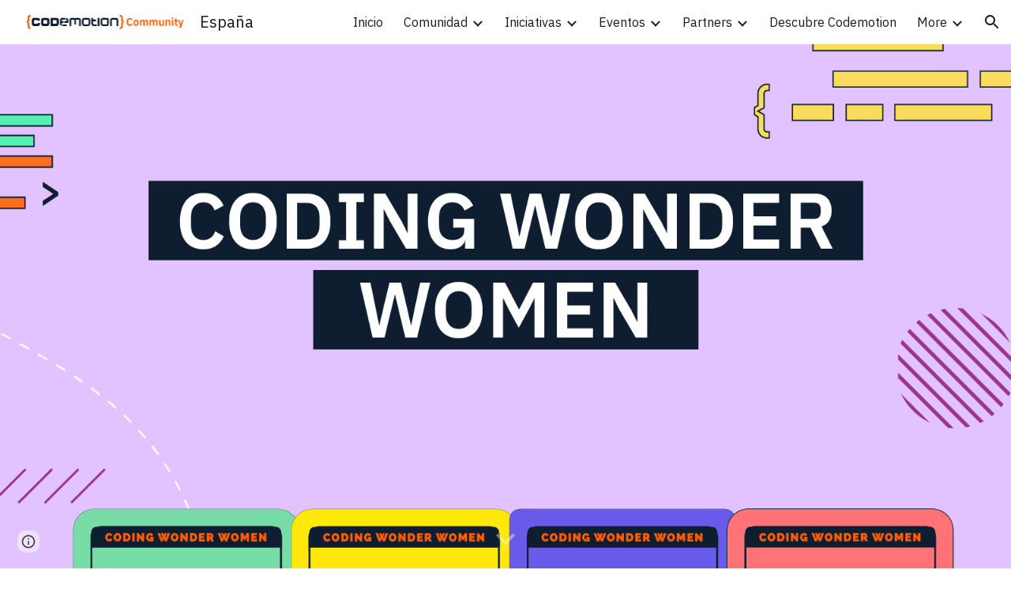

--- FILE ---
content_type: text/html; charset=utf-8
request_url: https://docs.google.com/forms/d/e/1FAIpQLSdzNjpywdrb494SIldzDNkIDmS8LHhtzuZxCBlObThBNZSBxA/viewform?embedded=true
body_size: 25638
content:
<!DOCTYPE html><html lang="en" class="HB1eCd-UMrnmb PHOcVb"><head><link rel="shortcut icon" sizes="16x16" href="https://ssl.gstatic.com/docs/spreadsheets/forms/favicon_qp2.png"><link href="https://fonts.googleapis.com/icon?family=Material+Icons+Extended" rel="stylesheet" nonce="FoW-x5Kovn85mdQoJYZg8Q"><title>Coding Wonder Women</title><link rel="stylesheet" href="https://www.gstatic.com/_/freebird/_/ss/k=freebird.v.iNkIEpm3l8U.L.W.O/am=AAgG/d=1/rs=AMjVe6iXbrkwQFDJjmOtxVRxvOXff5TFyg" data-id="_cl" nonce="FoW-x5Kovn85mdQoJYZg8Q"><link href="https://fonts.googleapis.com/css?family=Google+Sans_old:400,500|Roboto_old:300,400,400i,500,700&subset=latin,vietnamese,latin-ext,cyrillic,greek,cyrillic-ext,greek-ext" rel="stylesheet" nonce="FoW-x5Kovn85mdQoJYZg8Q"><script nonce="SY5Rr-K1fCdVeAILFzd9bw">var DOCS_timing={}; DOCS_timing['pls']=new Date().getTime(); DOCS_timing['sl']=DOCS_timing['pls']; _docs_webfonts_json = {"fontMetadataMap":{"IBM Plex Sans":{"documentFont":true,"fontFaces":[{"fontDrawSize":{"STypoAscender":1025,"STypoDescender":-275,"STypoLineGap":0,"ascender":1025,"cmapFormat2":false,"codepoint4e00":false,"descender":-275,"fsSelection":192,"lineGap":0,"ulCodePageRange1":536871327,"unitsPerEm":1000,"usWinAscent":1120,"usWinDescent":275},"fontFamily":"IBM Plex Sans","menuFont":false,"sources":[{"format":"woff2","isLocal":false,"url":"//fonts.gstatic.com/s/ibmplexsans/v23/zYXGKVElMYYaJe8bpLHnCwDKr932-G7dytD-Dmu1swZSAXcomDVmadSD6lhzBaI5loe-6g.woff2"}],"style":"normal","subset":"ALL","subsetValue":"*","weight":100,"weightedFontFamily":"IBM Plex Sans Thin"},{"fontDrawSize":{"STypoAscender":1025,"STypoDescender":-275,"STypoLineGap":0,"ascender":1025,"cmapFormat2":false,"codepoint4e00":false,"descender":-275,"fsSelection":192,"lineGap":0,"ulCodePageRange1":536871327,"unitsPerEm":1000,"usWinAscent":1120,"usWinDescent":275},"fontFamily":"IBM Plex Sans","menuFont":false,"sources":[{"format":"woff2","isLocal":false,"url":"//fonts.gstatic.com/s/ibmplexsans/v23/zYXGKVElMYYaJe8bpLHnCwDKr932-G7dytD-Dmu1swZSAXcomDVmadSDallzBaI5loe-6g.woff2"}],"style":"normal","subset":"ALL","subsetValue":"*","weight":200,"weightedFontFamily":"IBM Plex Sans ExtraLight"},{"fontDrawSize":{"STypoAscender":1025,"STypoDescender":-275,"STypoLineGap":0,"ascender":1025,"cmapFormat2":false,"codepoint4e00":false,"descender":-275,"fsSelection":192,"lineGap":0,"ulCodePageRange1":536871327,"unitsPerEm":1000,"usWinAscent":1120,"usWinDescent":275},"fontFamily":"IBM Plex Sans","menuFont":false,"sources":[{"format":"woff2","isLocal":false,"url":"//fonts.gstatic.com/s/ibmplexsans/v23/zYXGKVElMYYaJe8bpLHnCwDKr932-G7dytD-Dmu1swZSAXcomDVmadSDtFlzBaI5loe-6g.woff2"}],"style":"normal","subset":"ALL","subsetValue":"*","weight":300,"weightedFontFamily":"IBM Plex Sans Light"},{"fontDrawSize":{"STypoAscender":1025,"STypoDescender":-275,"STypoLineGap":0,"ascender":1025,"cmapFormat2":false,"codepoint4e00":false,"descender":-275,"fsSelection":192,"lineGap":0,"ulCodePageRange1":536871327,"unitsPerEm":1000,"usWinAscent":1120,"usWinDescent":275},"fontFamily":"IBM Plex Sans","menuFont":false,"sources":[{"format":"woff2","isLocal":false,"url":"//fonts.gstatic.com/s/ibmplexsans/v23/zYXGKVElMYYaJe8bpLHnCwDKr932-G7dytD-Dmu1swZSAXcomDVmadSD6llzBaI5loe-6g.woff2"}],"style":"normal","subset":"ALL","subsetValue":"*","weight":400,"weightedFontFamily":"IBM Plex Sans Regular"},{"fontDrawSize":{"STypoAscender":1025,"STypoDescender":-275,"STypoLineGap":0,"ascender":1025,"cmapFormat2":false,"codepoint4e00":false,"descender":-275,"fsSelection":192,"lineGap":0,"ulCodePageRange1":536871327,"unitsPerEm":1000,"usWinAscent":1120,"usWinDescent":275},"fontFamily":"IBM Plex Sans","menuFont":false,"sources":[{"format":"woff2","isLocal":false,"url":"//fonts.gstatic.com/s/ibmplexsans/v23/zYXGKVElMYYaJe8bpLHnCwDKr932-G7dytD-Dmu1swZSAXcomDVmadSD2FlzBaI5loe-6g.woff2"}],"style":"normal","subset":"ALL","subsetValue":"*","weight":500,"weightedFontFamily":"IBM Plex Sans Medium"},{"fontDrawSize":{"STypoAscender":1025,"STypoDescender":-275,"STypoLineGap":0,"ascender":1025,"cmapFormat2":false,"codepoint4e00":false,"descender":-275,"fsSelection":192,"lineGap":0,"ulCodePageRange1":536871327,"unitsPerEm":1000,"usWinAscent":1120,"usWinDescent":275},"fontFamily":"IBM Plex Sans","menuFont":false,"sources":[{"format":"woff2","isLocal":false,"url":"//fonts.gstatic.com/s/ibmplexsans/v23/zYXGKVElMYYaJe8bpLHnCwDKr932-G7dytD-Dmu1swZSAXcomDVmadSDNF5zBaI5loe-6g.woff2"}],"style":"normal","subset":"ALL","subsetValue":"*","weight":600,"weightedFontFamily":"IBM Plex Sans SemiBold"},{"fontDrawSize":{"STypoAscender":1025,"STypoDescender":-275,"STypoLineGap":0,"ascender":1025,"cmapFormat2":false,"codepoint4e00":false,"descender":-275,"fsSelection":160,"lineGap":0,"ulCodePageRange1":536871327,"unitsPerEm":1000,"usWinAscent":1120,"usWinDescent":275},"fontFamily":"IBM Plex Sans","menuFont":false,"sources":[{"format":"woff2","isLocal":false,"url":"//fonts.gstatic.com/s/ibmplexsans/v23/zYXGKVElMYYaJe8bpLHnCwDKr932-G7dytD-Dmu1swZSAXcomDVmadSDDV5zBaI5loe-6g.woff2"}],"style":"normal","subset":"ALL","subsetValue":"*","weight":700,"weightedFontFamily":"IBM Plex Sans Bold"},{"fontDrawSize":{"STypoAscender":1025,"STypoDescender":-275,"STypoLineGap":0,"ascender":1025,"cmapFormat2":false,"codepoint4e00":false,"descender":-275,"fsSelection":129,"lineGap":0,"ulCodePageRange1":536871327,"unitsPerEm":1000,"usWinAscent":1120,"usWinDescent":275},"fontFamily":"IBM Plex Sans","menuFont":false,"sources":[{"format":"woff2","isLocal":false,"url":"//fonts.gstatic.com/s/ibmplexsans/v23/zYXEKVElMYYaJe8bpLHnCwDKhdTEG46kmUZQCX598fQbM4jw8V78x9OWIhqbQqg4tIOm6_De.woff2"}],"style":"italic","subset":"ALL","subsetValue":"*","weight":100,"weightedFontFamily":"IBM Plex Sans Thin"},{"fontDrawSize":{"STypoAscender":1025,"STypoDescender":-275,"STypoLineGap":0,"ascender":1025,"cmapFormat2":false,"codepoint4e00":false,"descender":-275,"fsSelection":129,"lineGap":0,"ulCodePageRange1":536871327,"unitsPerEm":1000,"usWinAscent":1120,"usWinDescent":275},"fontFamily":"IBM Plex Sans","menuFont":false,"sources":[{"format":"woff2","isLocal":false,"url":"//fonts.gstatic.com/s/ibmplexsans/v23/zYXEKVElMYYaJe8bpLHnCwDKhdTEG46kmUZQCX598fQbM4jw8V78x9OWIhobQ6g4tIOm6_De.woff2"}],"style":"italic","subset":"ALL","subsetValue":"*","weight":200,"weightedFontFamily":"IBM Plex Sans ExtraLight"},{"fontDrawSize":{"STypoAscender":1025,"STypoDescender":-275,"STypoLineGap":0,"ascender":1025,"cmapFormat2":false,"codepoint4e00":false,"descender":-275,"fsSelection":129,"lineGap":0,"ulCodePageRange1":536871327,"unitsPerEm":1000,"usWinAscent":1120,"usWinDescent":275},"fontFamily":"IBM Plex Sans","menuFont":false,"sources":[{"format":"woff2","isLocal":false,"url":"//fonts.gstatic.com/s/ibmplexsans/v23/zYXEKVElMYYaJe8bpLHnCwDKhdTEG46kmUZQCX598fQbM4jw8V78x9OWIhrFQ6g4tIOm6_De.woff2"}],"style":"italic","subset":"ALL","subsetValue":"*","weight":300,"weightedFontFamily":"IBM Plex Sans Light"},{"fontDrawSize":{"STypoAscender":1025,"STypoDescender":-275,"STypoLineGap":0,"ascender":1025,"cmapFormat2":false,"codepoint4e00":false,"descender":-275,"fsSelection":129,"lineGap":0,"ulCodePageRange1":536871327,"unitsPerEm":1000,"usWinAscent":1120,"usWinDescent":275},"fontFamily":"IBM Plex Sans","menuFont":false,"sources":[{"format":"woff2","isLocal":false,"url":"//fonts.gstatic.com/s/ibmplexsans/v23/zYXEKVElMYYaJe8bpLHnCwDKhdTEG46kmUZQCX598fQbM4jw8V78x9OWIhqbQ6g4tIOm6_De.woff2"}],"style":"italic","subset":"ALL","subsetValue":"*","weight":400,"weightedFontFamily":"IBM Plex Sans Regular"},{"fontDrawSize":{"STypoAscender":1025,"STypoDescender":-275,"STypoLineGap":0,"ascender":1025,"cmapFormat2":false,"codepoint4e00":false,"descender":-275,"fsSelection":129,"lineGap":0,"ulCodePageRange1":536871327,"unitsPerEm":1000,"usWinAscent":1120,"usWinDescent":275},"fontFamily":"IBM Plex Sans","menuFont":false,"sources":[{"format":"woff2","isLocal":false,"url":"//fonts.gstatic.com/s/ibmplexsans/v23/zYXEKVElMYYaJe8bpLHnCwDKhdTEG46kmUZQCX598fQbM4jw8V78x9OWIhqpQ6g4tIOm6_De.woff2"}],"style":"italic","subset":"ALL","subsetValue":"*","weight":500,"weightedFontFamily":"IBM Plex Sans Medium"},{"fontDrawSize":{"STypoAscender":1025,"STypoDescender":-275,"STypoLineGap":0,"ascender":1025,"cmapFormat2":false,"codepoint4e00":false,"descender":-275,"fsSelection":129,"lineGap":0,"ulCodePageRange1":536871327,"unitsPerEm":1000,"usWinAscent":1120,"usWinDescent":275},"fontFamily":"IBM Plex Sans","menuFont":false,"sources":[{"format":"woff2","isLocal":false,"url":"//fonts.gstatic.com/s/ibmplexsans/v23/zYXEKVElMYYaJe8bpLHnCwDKhdTEG46kmUZQCX598fQbM4jw8V78x9OWIhpFRKg4tIOm6_De.woff2"}],"style":"italic","subset":"ALL","subsetValue":"*","weight":600,"weightedFontFamily":"IBM Plex Sans SemiBold"},{"fontDrawSize":{"STypoAscender":1025,"STypoDescender":-275,"STypoLineGap":0,"ascender":1025,"cmapFormat2":false,"codepoint4e00":false,"descender":-275,"fsSelection":161,"lineGap":0,"ulCodePageRange1":536871327,"unitsPerEm":1000,"usWinAscent":1120,"usWinDescent":275},"fontFamily":"IBM Plex Sans","menuFont":false,"sources":[{"format":"woff2","isLocal":false,"url":"//fonts.gstatic.com/s/ibmplexsans/v23/zYXEKVElMYYaJe8bpLHnCwDKhdTEG46kmUZQCX598fQbM4jw8V78x9OWIhp8RKg4tIOm6_De.woff2"}],"style":"italic","subset":"ALL","subsetValue":"*","weight":700,"weightedFontFamily":"IBM Plex Sans Bold"},{"fontDrawSize":{"STypoAscender":1025,"STypoDescender":-275,"STypoLineGap":0,"ascender":1025,"cmapFormat2":false,"codepoint4e00":false,"descender":-275,"fsSelection":192,"lineGap":0,"ulCodePageRange1":536871327,"unitsPerEm":1000,"usWinAscent":1120,"usWinDescent":275},"fontFamily":"IBM Plex Sans--Menu","menuFont":true,"sources":[{"format":"woff2","isLocal":false,"url":"//fonts.gstatic.com/s/ibmplexsans/v23/zYXGKVElMYYaJe8bpLHnCwDKr932-G7dytD-Dmu1swZSAXcomDVmadSD6llDAag4tIOm6_De.woff2"}],"style":"normal","subset":"MENU","subsetValue":"menu","weight":400,"weightedFontFamily":"IBM Plex Sans"}],"genericFallback":"sans-serif","hasInkedWhitespace":false,"restrictedDomainFont":false,"userDomainFont":false,"version":"v23"},"IBM Plex Mono":{"documentFont":true,"fontFaces":[{"fontDrawSize":{"STypoAscender":1025,"STypoDescender":-275,"STypoLineGap":0,"ascender":1025,"cmapFormat2":false,"codepoint4e00":false,"descender":-275,"fsSelection":448,"lineGap":0,"ulCodePageRange1":1610613143,"unitsPerEm":1000,"usWinAscent":1025,"usWinDescent":275},"fontFamily":"IBM Plex Mono","menuFont":false,"sources":[{"format":"woff2","isLocal":true,"url":"IBM Plex Mono Thin"},{"format":"woff2","isLocal":true,"url":"IBMPlexMono-Thin"},{"format":"woff2","isLocal":false,"url":"//fonts.gstatic.com/s/ibmplexmono/v20/-F6pfjptAgt5VM-kVkqdyU8n3kwq131nj-o.woff2"}],"style":"normal","subset":"ALL","subsetValue":"*","weight":100,"weightedFontFamily":"IBM Plex Mono Thin"},{"fontDrawSize":{"STypoAscender":1025,"STypoDescender":-275,"STypoLineGap":0,"ascender":1025,"cmapFormat2":false,"codepoint4e00":false,"descender":-275,"fsSelection":385,"lineGap":0,"ulCodePageRange1":1610613143,"unitsPerEm":1000,"usWinAscent":1025,"usWinDescent":275},"fontFamily":"IBM Plex Mono","menuFont":false,"sources":[{"format":"woff2","isLocal":true,"url":"IBM Plex Mono Thin Italic"},{"format":"woff2","isLocal":true,"url":"IBMPlexMono-ThinItalic"},{"format":"woff2","isLocal":false,"url":"//fonts.gstatic.com/s/ibmplexmono/v20/-F6rfjptAgt5VM-kVkqdyU8n1ioStndgregdFA.woff2"}],"style":"italic","subset":"ALL","subsetValue":"*","weight":100,"weightedFontFamily":"IBM Plex Mono Thin"},{"fontDrawSize":{"STypoAscender":1025,"STypoDescender":-275,"STypoLineGap":0,"ascender":1025,"cmapFormat2":false,"codepoint4e00":false,"descender":-275,"fsSelection":448,"lineGap":0,"ulCodePageRange1":1610613143,"unitsPerEm":1000,"usWinAscent":1025,"usWinDescent":275},"fontFamily":"IBM Plex Mono","menuFont":false,"sources":[{"format":"woff2","isLocal":true,"url":"IBM Plex Mono ExtraLight"},{"format":"woff2","isLocal":true,"url":"IBMPlexMono-ExtraLight"},{"format":"woff2","isLocal":false,"url":"//fonts.gstatic.com/s/ibmplexmono/v20/-F6qfjptAgt5VM-kVkqdyU8n3uAL8lJPheIV.woff2"}],"style":"normal","subset":"ALL","subsetValue":"*","weight":200,"weightedFontFamily":"IBM Plex Mono ExtraLight"},{"fontDrawSize":{"STypoAscender":1025,"STypoDescender":-275,"STypoLineGap":0,"ascender":1025,"cmapFormat2":false,"codepoint4e00":false,"descender":-275,"fsSelection":385,"lineGap":0,"ulCodePageRange1":1610613143,"unitsPerEm":1000,"usWinAscent":1025,"usWinDescent":275},"fontFamily":"IBM Plex Mono","menuFont":false,"sources":[{"format":"woff2","isLocal":true,"url":"IBM Plex Mono ExtraLight Italic"},{"format":"woff2","isLocal":true,"url":"IBMPlexMono-ExtraLightItalic"},{"format":"woff2","isLocal":false,"url":"//fonts.gstatic.com/s/ibmplexmono/v20/-F6sfjptAgt5VM-kVkqdyU8n1ioSGlZFgsAXHNk.woff2"}],"style":"italic","subset":"ALL","subsetValue":"*","weight":200,"weightedFontFamily":"IBM Plex Mono ExtraLight"},{"fontDrawSize":{"STypoAscender":1025,"STypoDescender":-275,"STypoLineGap":0,"ascender":1025,"cmapFormat2":false,"codepoint4e00":false,"descender":-275,"fsSelection":448,"lineGap":0,"ulCodePageRange1":1610613143,"unitsPerEm":1000,"usWinAscent":1025,"usWinDescent":275},"fontFamily":"IBM Plex Mono","menuFont":false,"sources":[{"format":"woff2","isLocal":true,"url":"IBM Plex Mono Light"},{"format":"woff2","isLocal":true,"url":"IBMPlexMono-Light"},{"format":"woff2","isLocal":false,"url":"//fonts.gstatic.com/s/ibmplexmono/v20/-F6qfjptAgt5VM-kVkqdyU8n3oQI8lJPheIV.woff2"}],"style":"normal","subset":"ALL","subsetValue":"*","weight":300,"weightedFontFamily":"IBM Plex Mono Light"},{"fontDrawSize":{"STypoAscender":1025,"STypoDescender":-275,"STypoLineGap":0,"ascender":1025,"cmapFormat2":false,"codepoint4e00":false,"descender":-275,"fsSelection":385,"lineGap":0,"ulCodePageRange1":1610613143,"unitsPerEm":1000,"usWinAscent":1025,"usWinDescent":275},"fontFamily":"IBM Plex Mono","menuFont":false,"sources":[{"format":"woff2","isLocal":true,"url":"IBM Plex Mono Light Italic"},{"format":"woff2","isLocal":true,"url":"IBMPlexMono-LightItalic"},{"format":"woff2","isLocal":false,"url":"//fonts.gstatic.com/s/ibmplexmono/v20/-F6sfjptAgt5VM-kVkqdyU8n1ioSflVFgsAXHNk.woff2"}],"style":"italic","subset":"ALL","subsetValue":"*","weight":300,"weightedFontFamily":"IBM Plex Mono Light"},{"fontDrawSize":{"STypoAscender":1025,"STypoDescender":-275,"STypoLineGap":0,"ascender":1025,"cmapFormat2":false,"codepoint4e00":false,"descender":-275,"fsSelection":448,"lineGap":0,"ulCodePageRange1":1610613143,"unitsPerEm":1000,"usWinAscent":1025,"usWinDescent":275},"fontFamily":"IBM Plex Mono","menuFont":false,"sources":[{"format":"woff2","isLocal":true,"url":"IBM Plex Mono Regular"},{"format":"woff2","isLocal":true,"url":"IBMPlexMono-Regular"},{"format":"woff2","isLocal":false,"url":"//fonts.gstatic.com/s/ibmplexmono/v20/-F63fjptAgt5VM-kVkqdyU8n5i0g0F9l.woff2"}],"style":"normal","subset":"ALL","subsetValue":"*","weight":400,"weightedFontFamily":"IBM Plex Mono Regular"},{"fontDrawSize":{"STypoAscender":1025,"STypoDescender":-275,"STypoLineGap":0,"ascender":1025,"cmapFormat2":false,"codepoint4e00":false,"descender":-275,"fsSelection":385,"lineGap":0,"ulCodePageRange1":1610613143,"unitsPerEm":1000,"usWinAscent":1025,"usWinDescent":275},"fontFamily":"IBM Plex Mono","menuFont":false,"sources":[{"format":"woff2","isLocal":true,"url":"IBM Plex Mono Italic"},{"format":"woff2","isLocal":true,"url":"IBMPlexMono-Italic"},{"format":"woff2","isLocal":false,"url":"//fonts.gstatic.com/s/ibmplexmono/v20/-F6pfjptAgt5VM-kVkqdyU8n1ioq131nj-o.woff2"}],"style":"italic","subset":"ALL","subsetValue":"*","weight":400,"weightedFontFamily":"IBM Plex Mono Regular"},{"fontDrawSize":{"STypoAscender":1025,"STypoDescender":-275,"STypoLineGap":0,"ascender":1025,"cmapFormat2":false,"codepoint4e00":false,"descender":-275,"fsSelection":448,"lineGap":0,"ulCodePageRange1":1610613143,"unitsPerEm":1000,"usWinAscent":1025,"usWinDescent":275},"fontFamily":"IBM Plex Mono","menuFont":false,"sources":[{"format":"woff2","isLocal":true,"url":"IBM Plex Mono Medium"},{"format":"woff2","isLocal":true,"url":"IBMPlexMono-Medium"},{"format":"woff2","isLocal":false,"url":"//fonts.gstatic.com/s/ibmplexmono/v20/-F6qfjptAgt5VM-kVkqdyU8n3twJ8lJPheIV.woff2"}],"style":"normal","subset":"ALL","subsetValue":"*","weight":500,"weightedFontFamily":"IBM Plex Mono Medium"},{"fontDrawSize":{"STypoAscender":1025,"STypoDescender":-275,"STypoLineGap":0,"ascender":1025,"cmapFormat2":false,"codepoint4e00":false,"descender":-275,"fsSelection":385,"lineGap":0,"ulCodePageRange1":1610613143,"unitsPerEm":1000,"usWinAscent":1025,"usWinDescent":275},"fontFamily":"IBM Plex Mono","menuFont":false,"sources":[{"format":"woff2","isLocal":true,"url":"IBM Plex Mono Medium Italic"},{"format":"woff2","isLocal":true,"url":"IBMPlexMono-MediumItalic"},{"format":"woff2","isLocal":false,"url":"//fonts.gstatic.com/s/ibmplexmono/v20/-F6sfjptAgt5VM-kVkqdyU8n1ioSJlRFgsAXHNk.woff2"}],"style":"italic","subset":"ALL","subsetValue":"*","weight":500,"weightedFontFamily":"IBM Plex Mono Medium"},{"fontDrawSize":{"STypoAscender":1025,"STypoDescender":-275,"STypoLineGap":0,"ascender":1025,"cmapFormat2":false,"codepoint4e00":false,"descender":-275,"fsSelection":448,"lineGap":0,"ulCodePageRange1":1610613143,"unitsPerEm":1000,"usWinAscent":1025,"usWinDescent":275},"fontFamily":"IBM Plex Mono","menuFont":false,"sources":[{"format":"woff2","isLocal":true,"url":"IBM Plex Mono SemiBold"},{"format":"woff2","isLocal":true,"url":"IBMPlexMono-SemiBold"},{"format":"woff2","isLocal":false,"url":"//fonts.gstatic.com/s/ibmplexmono/v20/-F6qfjptAgt5VM-kVkqdyU8n3vAO8lJPheIV.woff2"}],"style":"normal","subset":"ALL","subsetValue":"*","weight":600,"weightedFontFamily":"IBM Plex Mono SemiBold"},{"fontDrawSize":{"STypoAscender":1025,"STypoDescender":-275,"STypoLineGap":0,"ascender":1025,"cmapFormat2":false,"codepoint4e00":false,"descender":-275,"fsSelection":385,"lineGap":0,"ulCodePageRange1":1610613143,"unitsPerEm":1000,"usWinAscent":1025,"usWinDescent":275},"fontFamily":"IBM Plex Mono","menuFont":false,"sources":[{"format":"woff2","isLocal":true,"url":"IBM Plex Mono SemiBold Italic"},{"format":"woff2","isLocal":true,"url":"IBMPlexMono-SemiBoldItalic"},{"format":"woff2","isLocal":false,"url":"//fonts.gstatic.com/s/ibmplexmono/v20/-F6sfjptAgt5VM-kVkqdyU8n1ioSClNFgsAXHNk.woff2"}],"style":"italic","subset":"ALL","subsetValue":"*","weight":600,"weightedFontFamily":"IBM Plex Mono SemiBold"},{"fontDrawSize":{"STypoAscender":1025,"STypoDescender":-275,"STypoLineGap":0,"ascender":1025,"cmapFormat2":false,"codepoint4e00":false,"descender":-275,"fsSelection":416,"lineGap":0,"ulCodePageRange1":1610613143,"unitsPerEm":1000,"usWinAscent":1025,"usWinDescent":275},"fontFamily":"IBM Plex Mono","menuFont":false,"sources":[{"format":"woff2","isLocal":true,"url":"IBM Plex Mono Bold"},{"format":"woff2","isLocal":true,"url":"IBMPlexMono-Bold"},{"format":"woff2","isLocal":false,"url":"//fonts.gstatic.com/s/ibmplexmono/v20/-F6qfjptAgt5VM-kVkqdyU8n3pQP8lJPheIV.woff2"}],"style":"normal","subset":"ALL","subsetValue":"*","weight":700,"weightedFontFamily":"IBM Plex Mono Bold"},{"fontDrawSize":{"STypoAscender":1025,"STypoDescender":-275,"STypoLineGap":0,"ascender":1025,"cmapFormat2":false,"codepoint4e00":false,"descender":-275,"fsSelection":417,"lineGap":0,"ulCodePageRange1":1610613143,"unitsPerEm":1000,"usWinAscent":1025,"usWinDescent":275},"fontFamily":"IBM Plex Mono","menuFont":false,"sources":[{"format":"woff2","isLocal":true,"url":"IBM Plex Mono Bold Italic"},{"format":"woff2","isLocal":true,"url":"IBMPlexMono-BoldItalic"},{"format":"woff2","isLocal":false,"url":"//fonts.gstatic.com/s/ibmplexmono/v20/-F6sfjptAgt5VM-kVkqdyU8n1ioSblJFgsAXHNk.woff2"}],"style":"italic","subset":"ALL","subsetValue":"*","weight":700,"weightedFontFamily":"IBM Plex Mono Bold"},{"fontDrawSize":{"STypoAscender":1025,"STypoDescender":-275,"STypoLineGap":0,"ascender":1025,"cmapFormat2":false,"codepoint4e00":false,"descender":-275,"fsSelection":448,"lineGap":0,"ulCodePageRange1":1610613143,"unitsPerEm":1000,"usWinAscent":1025,"usWinDescent":275},"fontFamily":"IBM Plex Mono--Menu","menuFont":true,"sources":[{"format":"woff2","isLocal":false,"url":"//fonts.gstatic.com/s/ibmplexmono/v20/-F63fjptAgt5VM-kVkqdyU8n1ikq131nj-o.woff2"}],"style":"normal","subset":"MENU","subsetValue":"menu","weight":400,"weightedFontFamily":"IBM Plex Mono"}],"genericFallback":"monospace","hasInkedWhitespace":false,"restrictedDomainFont":false,"userDomainFont":false,"version":"v20"}},"unrecognizedFontFamilies":[],"weightedFontFamilyMap":{"IBM Plex Mono Medium":"IBM Plex Mono","IBM Plex Sans Bold":"IBM Plex Sans","IBM Plex Mono ExtraLight":"IBM Plex Mono","IBM Plex Mono Thin":"IBM Plex Mono","IBM Plex Mono SemiBold":"IBM Plex Mono","IBM Plex Mono Regular":"IBM Plex Mono","IBM Plex Mono Bold":"IBM Plex Mono","IBM Plex Sans ExtraLight":"IBM Plex Sans","IBM Plex Sans Light":"IBM Plex Sans","IBM Plex Sans Regular":"IBM Plex Sans","IBM Plex Sans Thin":"IBM Plex Sans","IBM Plex Mono Light":"IBM Plex Mono","IBM Plex Sans Medium":"IBM Plex Sans","IBM Plex Sans SemiBold":"IBM Plex Sans"}}</script><script nonce="SY5Rr-K1fCdVeAILFzd9bw">_docs_webfonts_fontFaces = null; _docs_webfonts_iframe_fontFaces = null;(function() {_docs_webfonts_createFontFaces = function(doc) {if (doc && doc.fonts) {var win = window; var fontFaceObject = {}; var docs_fontFaces_data = {"IBM Plex Mono-400-normal":{"fontFamily":"docs-IBM Plex Mono","sourceString":"local(\u0027IBM Plex Mono Regular\u0027), local(\u0027IBMPlexMono-Regular\u0027), url(filesystem:https://docs.google.com/persistent/docs/fonts/-F63fjptAgt5VM-kVkqdyU8n5i0g0F9l.woff2), url(//fonts.gstatic.com/s/ibmplexmono/v20/-F63fjptAgt5VM-kVkqdyU8n5i0g0F9l.woff2)","weight":"400","style":"normal","subset":"*"},"IBM Plex Mono-400-italic":{"fontFamily":"docs-IBM Plex Mono","sourceString":"local(\u0027IBM Plex Mono Italic\u0027), local(\u0027IBMPlexMono-Italic\u0027), url(filesystem:https://docs.google.com/persistent/docs/fonts/-F6pfjptAgt5VM-kVkqdyU8n1ioq131nj-o.woff2), url(//fonts.gstatic.com/s/ibmplexmono/v20/-F6pfjptAgt5VM-kVkqdyU8n1ioq131nj-o.woff2)","weight":"400","style":"italic","subset":"*"},"IBM Plex Mono-700-normal":{"fontFamily":"docs-IBM Plex Mono","sourceString":"local(\u0027IBM Plex Mono Bold\u0027), local(\u0027IBMPlexMono-Bold\u0027), url(filesystem:https://docs.google.com/persistent/docs/fonts/-F6qfjptAgt5VM-kVkqdyU8n3pQP8lJPheIV.woff2), url(//fonts.gstatic.com/s/ibmplexmono/v20/-F6qfjptAgt5VM-kVkqdyU8n3pQP8lJPheIV.woff2)","weight":"700","style":"normal","subset":"*"},"IBM Plex Mono-700-italic":{"fontFamily":"docs-IBM Plex Mono","sourceString":"local(\u0027IBM Plex Mono Bold Italic\u0027), local(\u0027IBMPlexMono-BoldItalic\u0027), url(filesystem:https://docs.google.com/persistent/docs/fonts/-F6sfjptAgt5VM-kVkqdyU8n1ioSblJFgsAXHNk.woff2), url(//fonts.gstatic.com/s/ibmplexmono/v20/-F6sfjptAgt5VM-kVkqdyU8n1ioSblJFgsAXHNk.woff2)","weight":"700","style":"italic","subset":"*"},"IBM Plex Sans-400-normal":{"fontFamily":"docs-IBM Plex Sans","sourceString":"url(filesystem:https://docs.google.com/persistent/docs/fonts/zYXGKVElMYYaJe8bpLHnCwDKr932-G7dytD-Dmu1swZSAXcomDVmadSD6llzBaI5loe-6g.woff2), url(//fonts.gstatic.com/s/ibmplexsans/v23/zYXGKVElMYYaJe8bpLHnCwDKr932-G7dytD-Dmu1swZSAXcomDVmadSD6llzBaI5loe-6g.woff2)","weight":"400","style":"normal","subset":"*"},"IBM Plex Sans-700-normal":{"fontFamily":"docs-IBM Plex Sans","sourceString":"url(filesystem:https://docs.google.com/persistent/docs/fonts/zYXGKVElMYYaJe8bpLHnCwDKr932-G7dytD-Dmu1swZSAXcomDVmadSDDV5zBaI5loe-6g.woff2), url(//fonts.gstatic.com/s/ibmplexsans/v23/zYXGKVElMYYaJe8bpLHnCwDKr932-G7dytD-Dmu1swZSAXcomDVmadSDDV5zBaI5loe-6g.woff2)","weight":"700","style":"normal","subset":"*"},"IBM Plex Sans-400-italic":{"fontFamily":"docs-IBM Plex Sans","sourceString":"url(filesystem:https://docs.google.com/persistent/docs/fonts/zYXEKVElMYYaJe8bpLHnCwDKhdTEG46kmUZQCX598fQbM4jw8V78x9OWIhqbQ6g4tIOm6_De.woff2), url(//fonts.gstatic.com/s/ibmplexsans/v23/zYXEKVElMYYaJe8bpLHnCwDKhdTEG46kmUZQCX598fQbM4jw8V78x9OWIhqbQ6g4tIOm6_De.woff2)","weight":"400","style":"italic","subset":"*"},"IBM Plex Sans-700-italic":{"fontFamily":"docs-IBM Plex Sans","sourceString":"url(filesystem:https://docs.google.com/persistent/docs/fonts/zYXEKVElMYYaJe8bpLHnCwDKhdTEG46kmUZQCX598fQbM4jw8V78x9OWIhp8RKg4tIOm6_De.woff2), url(//fonts.gstatic.com/s/ibmplexsans/v23/zYXEKVElMYYaJe8bpLHnCwDKhdTEG46kmUZQCX598fQbM4jw8V78x9OWIhp8RKg4tIOm6_De.woff2)","weight":"700","style":"italic","subset":"*"}}; for (var identifierString in docs_fontFaces_data) {var fontFace = new win.FontFace( docs_fontFaces_data[identifierString]['fontFamily'], docs_fontFaces_data[identifierString]['sourceString'],{'style': docs_fontFaces_data[identifierString]['style'], 'weight': docs_fontFaces_data[identifierString]['weight']}); fontFace.load().then(function(loadedFontFace) {doc.fonts.add(loadedFontFace);}); fontFaceObject[identifierString] = fontFace;}return fontFaceObject;}return null;}; _docs_webfonts_fontFaces = _docs_webfonts_createFontFaces(document);})();DOCS_timing['wpid']=new Date().getTime();</script><link href="https://fonts.googleapis.com/css?family=Product+Sans&subset=latin,vietnamese,latin-ext,cyrillic,greek,cyrillic-ext,greek-ext" rel="stylesheet" type="text/css" nonce="FoW-x5Kovn85mdQoJYZg8Q"><meta name="viewport" content="width=device-width, initial-scale=1"><meta name="referrer" content="strict-origin-when-cross-origin"><script data-id="_gd" nonce="SY5Rr-K1fCdVeAILFzd9bw">window.WIZ_global_data = {"K1cgmc":"%.@.[null,null,null,[1,1,[1769077255,6508000],4],null,27]]","SpaT4e":"editors","TSDtV":"%.@.[[null,[[45681910,null,false,null,null,null,\"OKXfNb\"],[45723113,null,true,null,null,null,\"Mv7Xhb\"],[45662509,null,false,null,null,null,\"fLCtnf\"],[45734741,null,true,null,null,null,\"gWu1Ue\"],[45713329,null,true,null,null,null,\"TzH3fe\"],[45657263,null,false,null,null,null,\"ByEExb\"],[45752852,null,false,null,null,null,\"Pdqiud\"],[45752686,null,false,null,null,null,\"mi0YMb\"],[45729830,null,false,null,null,null,\"DCV6If\"],[45744490,null,false,null,null,null,\"luHWB\"],[45712870,null,false,null,null,null,\"J04FPb\"],[45674978,null,false,null,null,null,\"x4QBkb\"],[45658679,null,true,null,null,null,\"qdTkee\"],[45720792,null,false,null,null,null,\"NFUw0c\"],[45753332,null,false,null,null,null,\"s7RHUb\"],[45727616,null,false,null,null,null,\"qNQRAf\"],[45644642,null,null,null,\"X-WS exp!\",null,\"rsrxGc\"],[45748088,null,false,null,null,null,\"KLuwTc\"],[45744236,null,false,null,null,null,\"Rnque\"],[45725154,null,false,null,null,null,\"WbzTGf\"],[45749331,null,false,null,null,null,\"JQs3De\"],[45696305,null,false,null,null,null,\"Uujhbc\"],[45718464,null,true,null,null,null,\"MmyjKe\"],[45679175,null,false,null,null,null,\"OETeme\"],[45747909,null,false,null,null,null,\"uTkAWb\"],[45730266,null,true,null,null,null,\"VughG\"],[45641838,null,false,null,null,null,\"fLPxhf\"],[45677009,null,false,null,null,null,\"JkUdKe\"],[45678187,null,false,null,null,null,\"OrvCpd\"],[45750741,null,false,null,null,null,\"CUcuI\"],[45672203,null,true,null,null,null,\"jDBBvd\"],[45643359,null,false,null,null,null,\"GcxuKe\"],[45723104,null,false,null,null,null,\"EkiEee\"],[45747769,null,true,null,null,null,\"pkwVub\"],[45672066,null,true,null,null,null,\"E1A5lb\"],[45742776,null,false,null,null,null,\"wyKum\"],[45737532,null,false,null,null,null,\"JmYEv\"],[45751947,null,false,null,null,null,\"sT6Vl\"],[45751442,null,false,null,null,null,\"f4YkJ\"],[45686662,null,true,null,null,null,\"go03Eb\"],[45670693,null,false,null,null,null,\"V7Wemb\"],[45730498,null,false,null,null,null,\"ZycXJf\"],[45717711,null,false,null,null,null,\"lhxHkd\"],[45724955,null,false,null,null,null,\"Lhvui\"],[45660690,null,false,null,null,null,\"ovKHsb\"],[45712967,null,false,null,null,null,\"rZW8ld\"],[45673686,null,false,null,null,null,\"TVdkuc\"],[45677461,null,null,null,null,null,\"qb66hd\",[\"[]\"]],[45673687,null,false,null,null,null,\"OQKgkd\"],[45681145,null,true,null,null,null,\"hV6kcd\"],[45743516,null,false,null,null,null,\"C3mEk\"],[45678265,null,false,null,null,null,\"P7qpdc\"],[45746380,null,false,null,null,null,\"fkqxGb\"],[45725105,null,false,null,null,null,\"VQN2ac\"],[45672211,null,false,null,null,null,\"Wgtd8c\"],[45725110,null,false,null,null,null,\"ElheSd\"],[45728785,null,false,null,null,null,\"UPAJB\"],[45729447,null,false,null,null,null,\"hjIR6e\"],[45660287,null,false,null,null,null,\"nIuPDe\"],[45686664,null,true,null,null,null,\"P0fSX\"],[45692064,null,false,null,null,null,\"wZ64Sb\"],[45711477,null,false,null,null,null,\"Rnlerd\"],[45686665,null,true,null,null,null,\"xGJelc\"],[45668197,null,true,null,null,null,\"pReYPb\"],[45723911,null,false,null,null,null,\"e77Z7d\"],[45676996,null,false,null,null,null,\"KFVYtf\"],[45706188,null,false,null,null,null,\"OF1zrd\"],[45742777,null,false,null,null,null,\"PPsZu\"],[45714946,null,true,null,null,null,\"ZYrane\"],[45672205,null,true,null,null,null,\"E7dKkc\"],[45678908,null,false,null,null,null,\"V6Qvvf\"],[45751437,null,false,null,null,null,\"HgnE6e\"],[45699204,null,false,null,null,null,\"XWRwod\"],[45752655,null,false,null,null,null,\"NsOFEe\"],[45700150,null,false,null,null,null,\"RLRykc\"],[45678679,null,false,null,null,null,\"HbebVe\"],[45726544,null,true,null,null,null,\"hWjH1c\"],[45736179,null,false,null,null,null,\"LIe8ub\"],[45727546,null,false,null,null,null,\"wT569b\"],[45729690,null,false,null,null,null,\"AQMuhd\"],[45644640,42,null,null,null,null,\"xbuGR\"],[45673227,null,false,null,null,null,\"bRuCz\"],[45687747,null,true,null,null,null,\"n1Nom\"],[45747553,null,false,null,null,null,\"NIUGN\"],[45715074,null,false,null,null,null,\"xxxPgb\"],[45708977,null,false,null,null,null,\"AxurIf\"],[45700770,null,false,null,null,null,\"Mk7a4d\"],[45681147,null,false,null,null,null,\"pgDArb\"],[45735097,null,false,null,null,null,\"ZYDWGf\"],[45677445,null,false,null,null,null,\"rPYk8\"],[45658949,null,false,null,null,null,\"NfShlf\"],[45742079,null,false,null,null,null,\"awHj9\"],[45676754,null,false,null,null,null,\"YwbU8\"],[45740615,null,true,null,null,null,\"Vd9XHb\"],[45748403,null,false,null,null,null,\"XYCTRc\"],[45726852,null,false,null,null,null,\"qgjRgd\"],[45699702,null,false,null,null,null,\"Xo3sI\"],[45700504,null,false,null,null,null,\"u6ksOd\"],[45672085,null,true,null,null,null,\"FJbUAf\"],[45742759,null,false,null,null,null,\"hc5Fic\"],[45754335,null,false,null,null,null,\"P5Zswc\"],[45648275,null,false,null,null,null,\"X5yyz\"],[45737769,null,false,null,null,null,\"C4gACf\"],[45684108,null,false,null,null,null,\"IHwhDb\"],[45674285,null,false,null,null,null,\"zRoGXc\"],[45749214,null,null,null,\"\",null,\"HkDBBd\"],[45746176,null,false,null,null,null,\"atfOHe\"],[45729467,null,false,null,null,null,\"kKLGLb\"],[45736482,null,false,null,null,null,\"DAnsv\"],[45684730,null,false,null,null,null,\"aW7Ggd\"],[45677444,null,false,null,null,null,\"WYEV9b\"],[45754522,null,false,null,null,null,\"xpNFQe\"],[45747879,null,false,null,null,null,\"kZsK5\"],[45661802,null,false,null,null,null,\"I09lfd\"],[45746685,null,false,null,null,null,\"Q3KBSd\"],[45737207,null,false,null,null,null,\"Kw5UUd\"],[45639541,null,false,null,null,null,\"LHinid\"],[45736727,null,false,null,null,null,\"JJHfwf\"],[45724259,null,false,null,null,null,\"Sjqsdf\"],[45748452,null,false,null,null,null,\"oAMlce\"],[45672206,null,false,null,null,null,\"qxTK9b\"],[45748983,null,false,null,null,null,\"s0d1Kd\"],[45709238,null,true,null,null,null,\"jQTN0e\"],[45729422,null,false,null,null,null,\"OOSdib\"],[45719766,null,false,null,null,null,\"A3eSQd\"],[45723416,null,true,null,null,null,\"DgQqmc\"],[45681027,null,false,null,null,null,\"rqh9Yb\"],[45696085,null,false,null,null,null,\"g3Gc7d\"],[45731897,null,false,null,null,null,\"NK5elf\"],[45745030,null,false,null,null,null,\"HKORbd\"],[45654291,null,false,null,null,null,\"rhP5uf\"],[45653421,null,false,null,null,null,\"K2C7od\"],[45737396,null,false,null,null,null,\"KJRJ6d\"],[45746766,null,false,null,null,null,\"a6khDf\"],[45644639,null,true,null,null,null,\"GoJCRc\"],[45657471,null,null,null,null,null,\"kMR5pc\",[\"[]\"]],[45672202,null,false,null,null,null,\"CyvTSb\"],[45726382,null,false,null,null,null,\"QUY3\"],[45686667,null,true,null,null,null,\"ek81nf\"],[45744918,null,false,null,null,null,\"f9HMbb\"],[45658731,null,false,null,null,null,\"zMe6ub\"],[45621619,null,false,null,null,null,\"PfkIr\"],[45658716,null,true,null,null,null,\"Fa3cob\"],[45685754,null,true,null,null,null,\"OyPt5\"],[45661086,null,false,null,null,null,\"wfVdS\"],[45742887,null,false,null,null,null,\"bzXlub\"],[45666088,null,false,null,null,null,\"MgfT5\"],[45735186,null,false,null,null,null,\"SIvvz\"],[45749708,null,false,null,null,null,\"ktRboc\"],[45672213,null,true,null,null,null,\"BfWTle\"],[45729970,null,false,null,null,null,\"V517pe\"],[45658644,null,false,null,null,null,\"ZdwoD\"],[45696263,null,null,null,null,null,\"W12Bse\",[\"[]\"]],[45653615,null,null,null,null,null,\"lwF00d\",[\"[]\"]],[45747953,null,false,null,null,null,\"teCRCb\"],[45658291,null,true,null,null,null,\"OSuRGd\"],[45735651,null,false,null,null,null,\"QEOLhc\"],[45730506,null,false,null,null,null,\"qhuWUc\"],[45743085,null,false,null,null,null,\"Ph5VH\"],[45681790,null,false,null,null,null,\"uPCxtc\"],[45647060,null,false,null,null,null,\"uYjPWb\"],[45720439,null,false,null,null,null,\"UFhFZb\"],[45736698,null,false,null,null,null,\"nhgo9c\"],[45686666,null,true,null,null,null,\"dZ9mjb\"],[45690176,null,false,null,null,null,\"qF6xVc\"],[45644641,null,null,3.14159,null,null,\"FX1FL\"],[45686663,null,true,null,null,null,\"KGh4Cc\"],[45747887,null,false,null,null,null,\"BvfvHb\"],[45694562,null,false,null,null,null,\"D50qNc\"],[45697234,null,false,null,null,null,\"cUoIXb\"],[45708298,null,false,null,null,null,\"T4IN0c\"],[45748868,null,false,null,null,null,\"HraNse\"],[45654169,null,false,null,null,null,\"HCu2yf\"],[45718842,null,false,null,null,null,\"Ywwwdb\"],[45696619,null,false,null,null,null,\"U7gqEe\"]],\"CAMSdh1z05T2NwOSpQ0DtAQDzC4D49MG2NEMA6+KBQN6A1EDKfkGA2QD840FA+1AA6YEA+TCFgPQYgOE2Eyj5gUDgQUD9/4VA+inDQL5wAQD8J4LA58Qu9DoAwOegQyfgwUD7uIMA7S6CAPSvQUDjZsA6NUAA6ONEQM\\u003d\"]]]","eNnkwf":"1769407348","nQyAE":{},"pzJKf":1,"qymVe":"prxK3r1LHHfcN0Bm5HgTK1yhnPI","w2btAe":"%.@.null,null,\"\",true,null,null,true,false]"};</script><style id="WTVccd" nonce="FoW-x5Kovn85mdQoJYZg8Q">.Iq2xPb .kaAt2 .KKHx9e {background-color: #3C4043;}.Iq2xPb .kaAt2.KKjvXb .KKHx9e {background-color: rgb(153, 92, 195);}.Iq2xPb .kaAt2.RDPZE .KKHx9e {background-color: #70757a;}.wGQFbe.N2RpBe:not(.RDPZE), .wGQFbe.B6Vhqe:not(.RDPZE) {border-color: rgb(153, 92, 195);}.wGQFbe.i9xfbb > .MbhUzd, .wGQFbe.u3bW4e > .MbhUzd {background-color: rgba(218, 186, 247, 0.15);}.wGQFbe.wGQFbe:hover > .MbhUzd {background-color: rgba(218, 186, 247, 0.04);}.wGQFbe.wGQFbe:focus > .MbhUzd {background-color: rgba(218, 186, 247, 0.15);}.BJHAP.N2RpBe.RDPZE, .BJHAP.B6Vhqe.RDPZE {border-color: rgb(153, 92, 195);}.BJHAP.RDPZE:not(.N2RpBe):not(.B6Vhqe) {border-color: #9AA0A6;}.da8bmd .BJHAP.N2RpBe.RDPZE, .da8bmd .BJHAP.B6Vhqe.RDPZE, .wMUAvd .BJHAP.RDPZE {border-color: #5F6368;}.aomaEc.N2RpBe:not(.RDPZE) .Id5V1, .aomaEc .nQOrEb {border-color: rgb(153, 92, 195);}.aomaEc .N2RpBe:not(.RDPZE) .Id5V1 {border-color: rgb(153, 92, 195);}.aomaEc.i9xfbb > .MbhUzd, .aomaEc.u3bW4e > .MbhUzd {background-color: rgba(218, 186, 247, 0.15);}.aomaEc :not(.RDPZE):hover > .MbhUzd {background-color: rgba(218, 186, 247, 0.04);}.aomaEc :not(.RDPZE):focus > .MbhUzd {background-color: rgba(218, 186, 247, 0.15);}.ECvBRb .N2RpBe.RDPZE .Id5V1, .ECvBRb .N2RpBe.RDPZE .nQOrEb {border-color: rgb(153, 92, 195);}.ECvBRb .RDPZE:not(.N2RpBe) .Id5V1 {border-color: #9AA0A6;}.da8bmd .ECvBRb .N2RpBe.RDPZE .Id5V1, .da8bmd .ECvBRb .N2RpBe.RDPZE .nQOrEb, .wMUAvd .ECvBRb .RDPZE .Id5V1 {border-color: #5F6368;}.aYSFK > :first-child {border-left: transparent solid 5px;}.aYSFK.N2RpBe {background-color: rgb(248, 241, 253);}.aYSFK.N2RpBe > :first-child {border-left-color: rgb(153, 92, 195);}.mhLiyf.KKjvXb.RDPZE {color: #5F6368;}.TFBnVe .MbhUzd {background-image: radial-gradient( circle farthest-side,rgba(218, 186, 247, 0.15),rgba(218, 186, 247, 0.15) 80%,rgba(218, 186, 247, 0) 100% );}.TFBnVe {color: rgb(153, 92, 195);}.TFBnVe.RDPZE {color: rgba(153, 92, 195, 0.5);}.TFBnVe.u3bW4e .CeoRYc {background-color: rgba(218, 186, 247, 0.15);}.RvMhje .MbhUzd {background-image: radial-gradient( circle farthest-side,rgba(0, 0, 0, .12),rgba(0, 0, 0, .12) 80%,rgba(0, 0, 0, 0) 100% );}.RvMhje {background-color: rgb(218, 186, 247); color: rgba(0, 0, 0, 1);}.RvMhje.RDPZE {color: rgba(0, 0, 0, 1); opacity: .54;}.RvMhje a .snByac {color: rgba(0, 0, 0, 1);}.RvMhje.u3bW4e .CeoRYc {background-color: rgba(0, 0, 0, .12);}.QvWxOd {background-color: rgb(153, 92, 195);}.QvWxOd .TpQm9d, .QvWxOd .TpQm9d:hover, .QvWxOd .TpQm9d:link, .QvWxOd .TpQm9d:visited {background-color: rgb(153, 92, 195);}.QvWxOd:hover {box-shadow: 0px 2px 1px -1px rgba(153, 92, 195, 0.2), 0px 1px 1px 0px rgba(153, 92, 195, 0.14), 0px 1px 3px 0px rgba(153, 92, 195, 0.12);}.QvWxOd.RDPZE:hover {box-shadow: none;}.QvWxOd.qs41qe.qs41qe {box-shadow: 0px 3px 5px -1px rgba(153, 92, 195, 0.2), 0px 6px 10px 0px rgba(153, 92, 195, 0.14), 0px 1px 18px 0px rgba(153, 92, 195, 0.12);}.ctEux {color: rgb(153, 92, 195);}.ctEux .CeoRYc {background-color: rgb(153, 92, 195);}.ctEux .MbhUzd {background-image: radial-gradient( circle farthest-side,rgba(218, 186, 247, 0.15),rgba(218, 186, 247, 0.15) 80%,rgba(218, 186, 247, 0) 100% );}.pRZhW {color: rgb(107, 112, 118);}.XTgocd {border-color: rgb(107, 112, 118);}.p6JeP .kaAt2 {color: rgb(107, 112, 118);}.p6JeP .kaAt2.KKjvXb {background-color: rgba(218, 186, 247, 0.15); color: rgb(153, 92, 195);}.p6JeP .kaAt2.KKjvXb.RDPZE {background-color: rgba(189, 189, 189, .38);; color: #9AA0A6;}.p6JeP .k6JGBb {fill: rgb(107, 112, 118);}.p6JeP .KKjvXb .k6JGBb {fill: rgb(153, 92, 195);}.p6JeP .RDPZE .k6JGBb, .p6JeP .KKjvXb.RDPZE.k6JGBb {fill: #9AA0A6;}.mfr8Qd .SKMfG {fill: rgb(153, 92, 195);}.Iq2xPb .s7bIcf {background-color: rgb(153, 92, 195);}@media screen and (forced-colors: active) {.Iq2xPb .s7bIcf {outline: 1px solid Highlight;}}.Iq2xPb .kaAt2 {color: #3C4043;}.Iq2xPb .kaAt2.KKjvXb  {color: rgb(153, 92, 195);}.Iq2xPb .kaAt2.RDPZE  {color: #70757a; cursor: default;}.Iq2xPb .RDPZE + .s7bIcf {background-color: #70757a;}.Iq2xPb .MbhUzd {background-image: radial-gradient( circle farthest-side,rgba(218, 186, 247, 0.15),rgba(218, 186, 247, 0.15) 80%,rgba(218, 186, 247, 0) 100% );}.Iq2xPb .PXrNBb {fill: #5F6368;}.Iq2xPb .KKjvXb .PXrNBb {fill: rgb(153, 92, 195);}.Iq2xPb RDPZE .PXrNBb, .Iq2xPb .KKjvXb.RDPZE.PXrNBb {fill: #9AA0A6;}.LKH0ge .cXrdqd {background-color: rgb(153, 92, 195);}.Yp9mw:focus-within {border-bottom-color: rgb(153, 92, 195);}.LKH0ge .Is7Fhb {color: rgb(153, 92, 195);}.LKH0ge.u3bW4e .snByac {color: rgb(153, 92, 195);}.LKH0ge.IYewr .oJeWuf.mIZh1c, .LKH0ge.IYewr .oJeWuf.cXrdqd {background-color: rgb(244, 234, 253);}.whsOnd:not([disabled]):focus ~ .AxOyFc.snByac, .u3bW4e > .oJeWuf >.fqp6hd.snByac, .u3bW4e.dm7YTc > .oJeWuf >.fqp6hd.snByac {color: rgb(153, 92, 195);}.HNgK9.RDPZE .zHQkBf[disabled] {color: rgba(0, 0, 0, .87);}.FlwNw.u3bW4e .oJeWuf:before {border-color: rgb(153, 92, 195);}.FlwNw .zHQkBf:not([disabled]):focus ~ .snByac {color: rgb(153, 92, 195);}.yqQS1 .cXrdqd {background-color: rgb(153, 92, 195);}.yqQS1 .Is7Fhb {color: rgb(153, 92, 195);}.yqQS1.IYewr .oJeWuf.mIZh1c, .yqQS1.IYewr .oJeWuf.cXrdqd {background-color: rgb(244, 234, 253);}.toT2u.RDPZE .zHQkBf[disabled] {color: rgba(0, 0, 0, .87);}.Y4klN.N2RpBe .espmsb {border-color: rgb(218, 186, 247); color: rgba(0, 0, 0, 1);}.Y4klN.N2RpBe > .MLPG7 {border-color: rgb(244, 234, 253);}.Y4klN.i9xfbb > .MbhUzd, .Y4klN.u3bW4e > .MbhUzd {background-color: rgba(218, 186, 247, 0.15);}.bvhls {border-color: rgb(218, 186, 247);}.bvhls.N2RpBe {background-color: rgb(218, 186, 247); color: rgba(0, 0, 0, 1);}.doKKyd {display: none;}.IszBRc-Guievd-JaPV2b .doKKyd {display: block;}.IszBRc-Guievd-JaPV2b .TCbR9b {display: none;}.KHCwJ {background-image: url(https://lh7-qw.googleusercontent.com/formsz/[base64]w1796?key=BpU7WLR5oNiamRGL4tSKAQ);background-size: cover; background-position: center;}.KHCwJ.M0FGwd {max-height: 25vw; max-width: 100vw; height: 192.5px; width: 770px;}.KHCwJ.ErmvL {max-height: 22.5vw; max-width: 90vw; height: 160px; width: 640px;}.naGohb {background-image: url(https://lh7-qw.googleusercontent.com/formsz/[base64]w1796?key=BpU7WLR5oNiamRGL4tSKAQ);background-size: cover; background-position: center;color: rgba(0, 0, 0, 1);}.b4wEpf {background-color: rgb(218, 186, 247);}.barETd .X1clqd, .barETd .qRUolc, .barETd .pPQgvf {color: #202124; fill: #5F6368;}.IszBRc-Guievd-JaPV2b .barETd {border: 2px solid white;}.IszBRc-Guievd-HLvlvd .barETd {border: 2px solid black;}.IOncP .HvOprf {color: rgb(153, 92, 195);}.IOncP .HvOprf .CeoRYc {background-color: rgb(153, 92, 195);}.IOncP .HvOprf .MbhUzd {background-image: radial-gradient( circle farthest-side,rgba(218, 186, 247, 0.15),rgba(218, 186, 247, 0.15) 80%,rgba(218, 186, 247, 0) 100% );}.IOncP .HvOprf:hover {border-color: rgb(244, 234, 253);}.IOncP .HvOprf.RDPZE {color: rgba(153, 92, 195, 0.5);}.IOncP .HvOprf.RDPZE:hover {box-shadow: none;}.IOncP .HvOprf.qs41qe.qs41qe {box-shadow: 0px 2px 1px -1px rgba(153, 92, 195, 0.2), 0px 1px 1px 0px rgba(153, 92, 195, 0.14), 0px 1px 3px 0px rgba(153, 92, 195, 0.12);}.Pi3FHb {outline-style: solid; outline-color: rgb(218, 186, 247);}.da8bmd .RDPZE .Pi3FHb {outline-color: rgba(0, 0, 0, .54);}.LygNqb.RDPZE .snByac {color: #70757a;}.LygNqb.RDPZE.N2RpBe .snByac, .LygNqb.RDPZE.B6Vhqe .snByac {color: #202124;}.wMUAvd .LygNqb.RDPZE .snByac, .wMUAvd .LygNqb.RDPZE.N2RpBe .snByac, .wMUAvd .LygNqb.RDPZE.B6Vhqe .snByac {color: black;}.LygNqb.RDPZE .PgfOZ svg {fill: rgba(0, 0, 0, .54);}.LygNqb.RDPZE.N2RpBe .PgfOZ, .LygNqb.RDPZE.B6Vhqe .PgfOZ svg {fill: rgba(0, 0, 0, .87);}.mqhyCf {color: rgb(153, 92, 195);}.AQRMP {color: rgb(218, 186, 247);}.RVEQke {background-color: rgb(218, 186, 247); color: rgba(0, 0, 0, 1);}.D8bnZd {background-color: rgb(248, 241, 253);}.xEUmYd {background-color: rgba(218, 186, 247, 0.05);}.cz0Zle {background-color: rgb(255, 245, 255);}.ENxQTe:hover {background-color: rgba(218, 186, 247, 0.1);}.YiC7Id {fill: rgb(218, 186, 247); stroke: rgb(218, 186, 247);}.PgdKqf {fill: rgb(153, 92, 195);}.LAANW {border-color: rgb(218, 186, 247);}.DGR5Ac {fill: rgba(0, 0, 0, 1)}.graCKc {background-color: rgb(107, 112, 118);}.G4EHhc, .G4EHhc .Wic03c .tL9Q4c, .G4EHhc .I9OJHe .KRoqRc, .G4EHhc .PyrB4, .G4EHhc .snByac {font-family: 'docs-Roboto', Helvetica, Arial, sans-serif;}.Jqhdy {font-family: 'docs-Roboto', Helvetica, Arial, sans-serif;}.BuWscd {font-family: 'docs-Parisienne', cursive;}.ULZu6e {font-family: 'docs-Patrick Hand', fantasy;}.kZBGEb {font-family: 'docs-Cormorant Garamond', serif;}.LgNcQe, .LgNcQe .Wic03c .tL9Q4c, .LgNcQe .I9OJHe .KRoqRc, .LgNcQe .PyrB4, .LgNcQe .snByac {font-family: 'docs-IBM Plex Mono'; font-weight: 400; font-size: 24pt; line-height: 1.25;letter-spacing: 0;}.M7eMe, .M7eMe .Wic03c .tL9Q4c, .M7eMe .I9OJHe .KRoqRc, .M7eMe .PyrB4, .M7eMe .snByac{font-family: 'docs-IBM Plex Sans'; font-weight: 400; font-size: 13pt; line-height: 1.5;letter-spacing: 0;}.OIC90c, .OIC90c.RjsPE, .OIC90c .zHQkBf, .OIC90c .Wic03c .tL9Q4c, .OIC90c .I9OJHe .KRoqRc, .OIC90c .PyrB4, .OIC90c .snByac {font-family: 'docs-IBM Plex Sans'; font-weight: 400; font-size: 11pt; line-height: 1.5;letter-spacing: 0;}.OIC90c .oJeWuf .zHQkBf {line-height: normal;}.sId0Ce, .sId0Ce a {color: rgba(0, 0, 0, 0.66);}</style><link rel="icon" sizes="192x192" href="//ssl.gstatic.com/docs/forms/device_home/android_192.png"><link rel="apple-touch-icon" sizes="120x120" href="//ssl.gstatic.com/docs/forms/device_home/ios_120.png"><link rel="apple-touch-icon" sizes="152x152" href="//ssl.gstatic.com/docs/forms/device_home/ios_152.png"><meta name="msapplication-TileImage" content="//ssl.gstatic.com/docs/forms/device_home/windows_144.png"><meta name="msapplication-TileColor" content="#673ab7"><meta name="theme-color" content="rgb(218, 186, 247)"><script src="https://www.google.com/recaptcha/api.js?trustedtypes=true" async defer nonce="SY5Rr-K1fCdVeAILFzd9bw"></script><script nonce="SY5Rr-K1fCdVeAILFzd9bw">_docs_flag_initialData={"docs-ails":"docs_cold","docs-fwds":"docs_nf","docs-crs":"docs_crs_nlo","docs-fl":1,"docs-hpr":0,"docs-orl":9,"docs-rls":1,"docs-shdn":0,"docs-eivt":false,"info_params":{},"docs-epfdfjes":true,"docs-esaf":false,"docs-ecdh":true,"docs-eawbwm":true,"docs-eavlbm":true,"docs-ecbwm":true,"docs-ecucbwm":true,"docs-edlmbm":true,"docs-eabpcmewm":false,"docs-eabtzmewm":false,"docs-eabtsmewm":false,"docs-eaicewm":false,"docs-easdewm":false,"docs-eassewm":false,"docs-eaebewm":false,"docs-eafcmcewm":false,"docs-eavssewm":false,"docs-ebodewm":false,"docs-ebrfdewm":false,"docs-ebasdewm":false,"docs-ebpsewm":false,"docs-ncbwm":true,"docs-ecnbewm":false,"docs-ecedcdewm":false,"docs-ecsewm":false,"docs-ectdcdewm":false,"docs-ectscdewm":false,"docs-eclrbewm":false,"docs-eclsecewm":false,"docs-ecssewm":false,"docs-ectwm":false,"docs-ecgdewm":false,"docs-edsewm":false,"docs-edsnmewm":false,"docs-edswm":true,"docs-ewcfer":true,"docs-edwb":false,"docs-edibewm":false,"docs-edeibewm":false,"docs-eegdewm":false,"docs-ewubum":false,"docs-ewcm":true,"docs-ewmsm":false,"docs-eewsm":true,"docs-efcmewm":false,"docs-efrdwm":false,"docs-efasewm":false,"docs-eftsewm":false,"docs-eftbewm":false,"docs-efosewm":false,"docs-egasewm":false,"docs-eipdewm":false,"docs-elicewm":false,"docs-elmwbewm":false,"docs-elfcbewm":false,"docs-empwm":false,"docs-emaswm":true,"docs-emswm":true,"docs-emdewm":false,"docs-emadwm":false,"docs-enswb":true,"docs-ensdewm":false,"docs-eobswm":true,"docs-eodcewm":false,"docs-epsdewm":false,"docs-epftewm":false,"docs-eppbewm":false,"docs-epticewm":false,"docs-epacewm":false,"docs-epbtewm":false,"docs-eppvdewm":false,"docs-eppmewm":false,"docs-epsc":false,"docs-epdwm":true,"docs-epecewm":false,"docs-eptsewm":false,"docs-eqsewm":false,"docs-erssewm":false,"docs-ertdewm":false,"docs-erhswm":true,"docs-esacewm":false,"docs-essr":true,"docs-essewm":false,"docs-esswm":false,"docs-esndewm":false,"docs-esdwm":false,"docs-esosewm":false,"docs-esssewm":false,"docs-ettpdewm":false,"docs-ettrsewm":false,"docs-etsewm":false,"docs-etibewm":false,"docs-etesewm":false,"docs-etcsewm":false,"docs-ethsewm":false,"docs-evgcewm":false,"docs-evosewm":false,"docs-evssewm":false,"docs-ewbm":true,"docs-efhebwm":true,"docs-erbwm":true,"docs-eucrdwm":false,"docs-eicwdubl":true,"docs-hmg":true,"uls":"","docs-idu":false,"customer_type":"ND","scotty_upload_url":"/upload/forms/resumable","docs-edcfmb":false,"docs-erlbwfa":false,"docs-net-udmi":500000,"docs-net-udpt":40000,"docs-net-udur":"/upload/blob/forms","docs-net-usud":false,"docs-enable_feedback_svg":false,"docs-fpid":713678,"docs-fbid":"ExternalUserData","docs-obsImUrl":"https://ssl.gstatic.com/docs/common/netcheck.gif","docs-text-ewf":true,"docs-wfsl":["ca","da","de","en","es","fi","fr","it","nl","no","pt","sv"],"docs-efrsde":true,"docs-efpsf":true,"docs-edfn":true,"docs-efpsp":true,"docs-eefp":true,"docs-dli":false,"docs-liap":"/naLogImpressions","ilcm":{"eui":"ADFN-cuCxD711I1esW5BhD50IdWX20dWBp8Aj5CR6lllclV8Wh0XvzJTVaCM9jwPO-yavWbw910p","je":1,"sstu":1769407349325107,"si":"CLP6k4TEqJIDFSi6OQkdvMUsGg","gsc":null,"ei":[5701877,5703839,5704621,5705891,5706270,5707461,5707565,5711226,5713195,5713554,5715055,5718663,5718680,5726679,5726695,5727241,5727257,5731454,5731470,5734616,5734632,5737784,5737800,5738713,5738729,5739861,5739877,5740798,5740814,5754982,5754998,5764330,5764346,5764470,5764486,5774256,5774272,5774919,5774935,5790673,5790689,48966134,48966142,49398701,49398709,49471983,49471991,49498853,49498861,49643628,49643636,49644035,49644043,49769457,49769465,49822981,49822989,49823204,49823212,49833442,49833450,49842815,49842823,49924606,49924614,49943179,49943187,49979678,49979686,50266122,50266130,50273508,50273516,50297176,50297184,50439260,50439268,50503759,50503767,50513194,50513202,50549455,50549463,50561323,50561331,50562844,50562852,50587022,50587030,70971216,70971224,71079898,71079906,71085311,71085319,71121048,71121056,71376176,71376184,71387272,71387280,71387789,71387797,71466027,71466035,71501443,71501451,71515789,71515797,71528617,71528625,71530063,71530071,71544874,71544882,71546345,71546353,71639534,71639550,71642083,71642091,71657900,71657908,71659973,71659981,71679440,71679448,71689960,71689968,71705157,71705202,71710000,71710008,71727137,71727153,71825463,71825471,71847749,71847765,71854850,71854858,71897867,71897875,71899300,71960380,71960388,94327631,94327639,94353268,94353276,94368276,94368292,94434397,94434405,94507804,94507812,94523148,94523156,94624825,94624833,94629817,94629825,94646626,94646642,94660915,94660923,94661682,94661690,94692458,94692466,94744956,94744964,94785149,94785157,94813423,94813431,94864713,94864721,94891454,94891470,94904249,94904257,94919112,94919120,95087106,95087114,95087397,95087405,95112005,95112013,95112693,95112701,95118401,95118409,95135893,95135901,95163042,95163058,95213932,95213940,95314762,95314770,95317542,95317550,99251903,99251911,99265966,99265974,99277111,99277127,99338380,99338388,99368832,99368840,99400302,99400310,99402431,99402439,99440873,99440881,99457727,99457735,101448281,101448286,101508315,101508323,101513354,101513370,101519240,101519248,101561269,101561277,101561712,101561720,101562326,101562334,101586440,101586456,101631251,101631259,101659374,101659382,101686977,101686985,101754322,101823283,101823291,101855359,101855367,101887514,101887522,101891730,101891746,101917105,101917113,101922619,101922627,101922800,101922808,101933651,101933659,101956209,101956225,102030662,102030670,102044218,102044226,102059481,102059489,102070616,102070624,102070810,102070818,102073987,102073995,102146667,102146675,102161547,102161555,102198422,102198430,102207391,102236066,102236074,102244629,102244637,102258765,102258781,102262369,102262377,102280788,102280796,102287804,102287812,102342936,102342944,102343480,102343488,102402799,102402807,102428706,102428714,102430761,102430769,102469700,102469708,102515037,102515042,102517204,102517209,102618768,102618776,102659847,102659855,102673405,102685423,102685428,102685864,102685869,102690660,102690668,102691193,102691198,102718435,102741326,102741334,102762395,102762403,102774867,102774875,102787533,102807750,102807758,102867955,102867963,102887116,102887124,102903640,102903648,102909763,102909768,102921593,102921601,102925919,102925927,102926683,102926691,102932487,102932495,102944241,102944246,102944372,102944377,102944464,102944469,102944516,102944771,102944776,102944876,102944881,102956605,102956613,102969782,102969790,102972689,102972697,102973220,102973228,102979046,102979051,102984092,102984100,102988246,102988251,102988669,102988674,102999649,102999654,103011439,103011447,103066322,103066338,103074675,103074691,103124896,103124912,103169672,103169688,103176050,103176058,103176219,103176227,103276134,103276139,103281161,103281177,103286464,103286472,103288326,103288334,103289155,103289160,103296094,103296102,103326327,103326335,103339876,103339884,103343910,103343918,103354356,103354364,103354792,103354800,103355333,103355341,103355723,103355731,104522784,104522800,104530124,104538364,104574019,104574027,104575345,104575350,104575613,104575618,104615635,104615643,104627936,104627942,104661287,104661295,104699464,104699472,104713957,104713973,104732723,104732731,104761671,104761679,104764084,104764092,104801406,104801414,104869024,104869032,104886131,104886136,104897885,104897890,104897967,104897972,104900991,104900996,104907871,104907879,104932597,104932605,104940377,104940385,104976657,104976665,104983229,104983237,105054184,105054190,105072213,105072221,105082017,105082025,105085109,105085117,105110463,105110468,105112557,105112562,105114659,105114667,105140345,105140353,105143329,105143337,105180974,105180982,105255638,105276227,105276232,105283767,105283775,105292936,105292944,105293666,105293674,105302093,105302101,105312490,105312495,105315464,105345084,105345089,105346185,105346193,105360438,105360446,105360962,105360970,105373984,105373992,105393691,105393699,105425168,105425176,105439351,105439359,105457287,105457292,105459955,105459971,115509902,115509910,115533893,115533898,115626358,115626366,115626539,115626547,115669318,115669326,115687367,115687372,115714916,115722298,115722314,115748221,115748226,115769659,115769667,115774379,115774385,115786172,115786180,115849188,115849193,115893420,115893428,115895693,115895701,115899197,115909881,115909889,115916250,115916255,115936284,115936292,115941484,115941489,115954366,115954371,115990731,115990739,115996361,115996369,116059265,116059273,116090650,116090666,116091118,116095094,116095102,116176769,116176777,116179533,116179541,116195109,116195114,116221494,116221502,116222264,116222269,116235392,116235397,116236312,116236317,116260942,116260958,116276381,116276389,116276491,116276507,116353680,116377870,116377875,116416054,116416062,116421151,116421159,116473515,116473520,116478976,116478981,116479751,116480001,116483760,116483768,116486053,116486059,116502867,116517636,116517641,116524154,116538348,116538353,116567607,116567612,116678612,116678618,116680068,116680074,116680201,116680209,116680742,116680748,116697553,116697559,116712932,116712938,116725933,116725939,116728478,116728484,116728492,116728498,116728506,116728512,116728550,116728556,116771270,116771276,116840746,116840751,116847573,116847578,116859514,116859626,116867521,116867527,116911763,116911769,116918027,116980547,116980555,117046825,117046831,117071761,117071766,117095334,117095339,117209999,117210005],"crc":0,"cvi":[]},"docs-ccdil":true,"docs-eil":true,"docs-ecuach":false,"docs-cclt":2035,"docs-ecci":true,"docs-esi":false,"docs-cei":{"i":[116377875,49471991,102059489,94904257,104522800,5707461,101562334,101586456,5727257,71387280,115899197,104575350,104713973,5754998,102741334,104530124,105276232,5734632,71528625,115509910,71546353,95213940,5739877,94661690,102258781,95112013,94660923,116859514,115936292,102909768,115626366,102944377,105293674,103326335,102428714,116486059,116712938,105302101,49398709,103355341,115533898,49823212,50549463,116517641,116416062,115909889,101855367,102944246,5707565,50273516,115941489,95314770,71825471,71960388,71710008,5713195,104869032,103276139,102944776,115849193,115669326,104897890,104764092,116680209,101561720,49943187,104940385,103355731,117210005,105110468,49822989,103066338,103286472,5726695,104761679,102807758,116918027,71085319,103124912,116195114,50513202,95135901,48966142,105085117,102984100,105457292,116483768,99338388,71466035,105082025,116176777,116680074,71376184,105393699,102073995,116680748,71530071,101891746,102430769,102207391,102402807,102932495,94891470,95087114,116059273,49842823,102867963,103354364,105360446,71642091,101922808,102070818,102685428,102343488,116276507,104907879,71897875,49644043,49924614,102956613,102979051,50266130,101887522,94785157,115786180,102774875,71705202,50439268,102236074,104976665,116980555,95112701,101956225,5738729,116236317,116725939,102972697,105143337,5764346,104699472,94864721,101823291,94629825,116728498,101561277,101519248,116867527,94744964,102925927,115990739,71727153,104932605,102244637,115895701,104801414,103176227,115916255,103288334,101933659,49643636,102999654,5764486,102044226,101686985,101922627,94368292,102030670,102988251,105292944,94327639,5704621,5701877,116090666,105114667,5706270,117095339,105360970,117046831,116480001,5790689,94919120,105112562,115626547,116260958,104983237,104661295,116678618,116567612,104575618,5740814,49769465,116179541,116221502,102517209,102161555,116847578,5718680,5713554,116502867,105459971,115714916,103074691,50587030,116771276,103296102,116421159,103176058,116222269,71639550,102280796,102198430,117071766,103011447,115722314,94813431,116840751,105425176,94353276,104574027,71121056,94434405,50561331,105140353,99368840,49979686,71659981,115769667,5774935,99440881,116911769,71657908,102944881,115774385,103343918,116478981,71847765,102969790,95118409,49833450,5774272,50503767,99277127,115687372,115996369,116095102,50562852,95087405,101448286,95163058,105283775,5731470,94624833,102469708,102659855,71387797,116728512,115748226,101508323,95317550,105439359,102618776,102887124,103339884,50297184,116235397,104732731,102690668,102262377,105054190,102342944,105346193,116276389,105373992,5705891,94523156,105072221,116697559,102988674,103354800,71854858,102762403,104886136,71079906,71544882,102685869,101917113,104900996,105180982,94692466,104897972,103289160,103169688,116728484,102287812,115954371,102787533,116473520,102944469,5715055,99400310,104538364,94507812,105345089,99457735,116728556,116538353,103281177,71515797,5737800,70971224,94646642,105312495,102515042,49498861,5703839,115893428,71689968,102146675,104627942,101659382,102926691,71679448,116353680,5711226,99251911,102691198,99265974,99402439,71501451,101631259,102921601,101513370,102070624,104615643,102903648,102973228,116377870,49471983,102059481,94904249,104522784,101562326,101586440,5727241,71387272,105255638,104575345,104713957,5754982,102741326,102718435,105276227,5734616,71528617,115509902,71546345,95213932,5739861,94661682,102258765,95112005,94660915,116859626,115936284,102909763,115626358,102944372,105293666,103326327,102428706,116486053,116712932,105302093,49398701,103355333,115533893,49823204,50549455,116517636,116416054,115909881,101855359,102944241,50273508,115941484,95314762,71825463,71960380,71710000,104869024,103276134,102944771,115849188,115669318,104897885,104764084,116680201,101561712,49943179,104940377,103355723,117209999,105110463,49822981,103066322,103286464,5726679,104761671,102807750,116524154,71085311,103124896,116195109,50513194,95135893,48966134,105085109,102984092,105457287,116483760,99338380,71466027,105082017,116176769,116680068,71376176,105393691,102073987,116680742,71530063,101891730,102430761,101754322,102402799,102932487,94891454,95087106,116059265,49842815,102867955,103354356,105360438,71642083,101922800,102070810,102685423,102343480,116276491,104907871,71897867,49644035,49924606,102956605,102979046,50266122,101887514,94785149,115786172,102774867,71705157,50439260,102236066,104976657,116980547,95112693,101956209,5738713,116236312,116725933,102972689,105143329,5764330,104699464,94864713,101823283,94629817,116728492,101561269,101519240,116867521,94744956,102925919,115990731,71727137,104932597,102244629,115895693,104801406,103176219,115916250,103288326,101933651,49643628,102999649,5764470,102044218,101686977,101922619,94368276,102030662,102988246,105292936,94327631,116090650,105114659,117095334,105360962,117046825,116479751,5790673,94919112,105112557,115626539,116260942,104983229,104661287,116678612,116567607,104575613,5740798,49769457,116179533,116221494,102517204,102161547,116847573,5718663,116091118,105459955,105315464,103074675,50587022,116771270,103296094,116421151,103176050,116222264,71639534,102280788,102198422,117071761,103011439,115722298,94813423,116840746,105425168,94353268,104574019,71121048,94434397,50561323,105140345,99368832,49979678,71659973,115769659,5774919,99440873,116911763,71657900,102944876,115774379,103343910,116478976,71847749,102969782,95118401,49833442,5774256,50503759,99277111,115687367,115996361,116095094,50562844,95087397,101448281,95163042,105283767,5731454,94624825,102469700,102659847,71387789,116728506,115748221,101508315,95317542,105439351,102618768,102887116,103339876,50297176,116235392,104732723,102690660,102262369,105054184,102342936,105346185,116276381,105373984,94523148,105072213,116697553,102988669,103354792,71854850,102762395,104886131,71079898,71544874,102685864,101917105,104900991,105180974,94692458,104897967,103289155,103169672,116728478,102287804,115954366,102673405,116473515,102944464,99400302,71899300,94507804,105345084,99457727,116728550,116538348,103281161,71515789,5737784,70971216,94646626,105312490,102515037,49498853,115893420,71689960,102146667,104627936,101659374,102926683,71679440,102944516,99251903,102691193,99265966,99402431,71501443,101631251,102921593,101513354,102070616,104615635,102903640,102973220],"cf":{"enable_homescreen_priority_docs":[null,0],"enable_homescreen_priority_docs_promo":[null,0],"enable_homescreen_action_items_structured_query":[null,0]}},"docs-est":"CAMSFxUU9dL9N_mttgastQqyvgTkiQWnBh0H","docs-exfv":false,"docs-li":"713678","docs-trgthnt":"xwSFpxEiU0mHq3jmV6o0PcnvcKmd","docs-etmhn":false,"docs-thnt":"","docs-hbt":[],"docs-hdet":["nMX17M8pQ0kLUkpsP190WPbQDRJQ","17hED8kG50kLUkpsP190TThQn3DA","BDNZR4PXx0kLUkpsP190SJtNPkYt","Etj5wJCQk0kLUkpsP190NwiL8UMa","xCLbbDUPA0kLUkpsP190XkGJiPUm","2NUkoZehW0kLUkpsP190UUNLiXW9","yuvYtd5590kLUkpsP190Qya5K4UR","ZH4rzt2uk0kLUkpsP190UDkF5Bkq","uQUQhn57A0kLUkpsP190WHoihP41","93w8zoRF70kLUkpsP190TxXbtSeV","fAPatjr1X0kLUkpsP190SaRjNRjw","T4vgqqjK70kLUkpsP190ScPehgAW","JyFR2tYWZ0kLUkpsP190Rn3HzkxT","ufXj7vmeJ0kLUkpsP190QURhvJn2","KFks7UeZ30kLUkpsP190UUMR6cvh","LcTa6EjeC0kLUkpsP190RKgvW5qi","s3UFcjGjt0kLUkpsP190Z45ftWRr","o99ewBQXy0kLUkpsP190Nq2qr6tf","PHVyy5uSS0kLUkpsP190SUsYo8gQ","yZn21akid0iSFTCbiEB0WPiGEST3","h2TtqzmQF0kLUkpsP190YPJiQt7p","MZi9vb5UC0kLUkpsP190ReUhvVjy","dSR6SPjB80kLUkpsP190Y3xHa9qA","Bz6B7VmLu0kLUkpsP190W3FeobP7","AiLoubzsd0kLUkpsP190XtYNPgYT","2J3DVQoVh0kLUkpsP190R5wShSrC","MLmbZasLS0kLUkpsP190YHf6Zjsf","S1T4ezMsZ0kLUkpsP190U6GfQUxi","LwAAPYPwi0kLUkpsP190TR4aaiFR","zZpS7TtwA0kLUkpsP190SJfhmHn8","N5u4VeWhx0iSFTCbiEB0VUTNdX6g","XM16tjwrD0iSFTCbiEB0NfzvTeuU","ybYTJk1eD0iSFTCbiEB0QV4rkzSF","TgXar1TSG0iSFTCbiEB0SsXMaKuP","JYfGDkExa0iSFTCbiEB0TTQnEDtH","2i9JBUZ3w0iSFTCbiEB0RytbUoNq","pgvTVXNKa0iSFTCbiEB0ShqmBTMR","NsVnd81bW0iSFTCbiEB0RhcXEK9M","rTQirATnb0iSFTCbiEB0W5cPcA7D","wNyww2Syr0iSFTCbiEB0Pzsbemba","DVdpfbqGj0iSFTCbiEB0RP4dMdFg","WKN3dsuG20iSFTCbiEB0NtEYhMK7","S5iPRteXX0iSFTCbiEB0YkMazE6h","6hmou1AcB0iSFTCbiEB0R9rZWXdz","wvo4NcLUj0iSFTCbiEB0Tt7mcVxE","HWuSeN2AB0iSFTCbiEB0PoBwHT2F","rMLvYG5Cd0iSFTCbiEB0VMB6o5sk","EnxXFzAMR0iSFTCbiEB0NxWnFJEU","rTcCMw3BM0mHq3jmV6o0RHeAExRK","HUYzfGVRa0mHq3jmV6o0Uxe2caXK","1XYMmM1Cu0mHq3jmV6o0Z3pEi8xm","xHhMJiXiV0mHq3jmV6o0WB8WinyM","xwSFpxEiU0mHq3jmV6o0PcnvcKmd","4MBkBg26q0mHq3jmV6o0QeKPRMpY","y5g8iW2T80mHq3jmV6o0Nr8SAj4C","W9YRKy3Lb0iSFTCbiEB0Xfs1EfPr","Ed3nhrN8D0iSFTCbiEB0RN4bJ53y","zxDKY7PC10iSFTCbiEB0UDYPJwDZ","bhEyDmbwi0mHq3jmV6o0TngCF1v2","6rKYZ6uHA0mHq3jmV6o0TeDZjgB8","71Deousgx0mHq3jmV6o0WXBQiyzi","sVEZbUAa70mHq3jmV6o0TNq1M7FF","8ZPFZT5nG0mHq3jmV6o0PJ5yoVh4","P55v8p4Lk0mHq3jmV6o0VjggjHMV","QqnZoz9ko0mHq3jmV6o0QskzBcHn","6nr31z9Wv0mERqSGkGf0VhuvAXWC","RLHeYNm410mERqSGkGf0Y817EUFK","vmx68XtfJ0mERqSGkGf0RCUBfsQr","687J7yD1q0mERqSGkGf0RVmMYHo1","qwhWQy8Zi0mERqSGkGf0W2tdypUF","wF8Sk241e0mERqSGkGf0YNtN6gpV","ijUhdx2QN0mERqSGkGf0TSD26iBJ","3iBLaMnuG0mERqSGkGf0VdY8XuLS","cFR77YEGo0iSFTCbiEB0PcMDWjX2","evUYuNCS80mERqSGkGf0Psi8j3Dw","soWncRV7C0mERqSGkGf0PZheXrWA","TvjoiCaar0mERqSGkGf0S9qS5adj","txL54xWLC0mERqSGkGf0XoEGTvCu","MP3EsW1un0mERqSGkGf0QDkfTxat","N1q4Y3fqz0mERqSGkGf0W1oPWWoc","pnKWhXiJi0mERqSGkGf0RDJejrBm","ffZmMGtYT0suK1NZr2K0QUxSzEMN","NagbcZWyB0suK1NZr2K0SJmfmJ3n","KMcLKvubv0suK1NZr2K0PLMUJ7zr","a13ejFS5i0suK1NZr2K0WzewY5tP","pZ1hXv7ve0suK1NZr2K0U5qoNhyU","pwLDucJZU0ezFcgqx310NgtmYpbV","TCKDVQ6J0Bn3gbW4AcZC0PQKypCa","Z7vabQzZ0Bn3gbW4AcZC0TfvmSab","UUNcLtsso0mERqSGkGf0Uwg2tMZa","wYCZkqoz10fBWirfAym0S1sADKbJ"],"docs-hunds":false,"docs-hae":"PROD","docs-ehn":false,"docs-api-keys":{"scone_api_key":"AIzaSyAP66yw8QnPe4CgbQmLJ1potsrppninXxs","workspace_ui_api_key":"AIzaSyAGu65yOsDqNkYFlUT96M1i6BsyH4Nl6-s","espresso_api_key":"AIzaSyAYQn7Fb7-MOxi3BLfWHblG97kylSec-ak","cloud_search_api_key":"AIzaSyDsoqkkkgjVPCg2ep86sdbNNMrkGsCMJo0","link_previews_safe_search_api_key":"AIzaSyB8IGC2vlg9cTitrdc4HVUcbkr4SC1Z29s"},"docs-effeoima":true,"docs-etut":true,"docs-ertis":false,"docs-etsonc":false,"docs-effnp":false,"docs-effnpf":false,"docs-dcheg":false,"buildLabel":"apps-forms.freebird_20260119.02_p0","docs-show_debug_info":false,"docs-edmlf":false,"docs-eemc":false,"docs-emleow":true,"docs-emlewpc":true,"docs-rmls":"DEFAULT_NO_RETRY","ondlburl":"//docs.google.com","drive_url":"//drive.google.com?usp\u003dforms_web","app_url":"https://docs.google.com/forms/?usp\u003dforms_web","drive_base_url":"//drive.google.com","docs-gsmd":"https://workspace.google.com","docs-icdmt":[],"docs-mip":25000000,"docs-mif":1000,"docs-msid":32767,"docs-emid":false,"docs-mib":52428800,"docs-mid":2048,"docs-rid":1024,"docs-ejsp":false,"docs-jspmpdm":30000.0,"docs-jspsim":8.0,"docs-jsptp":0.01,"docs-elbllqpm":true,"docs-phe":"https://contacts.google.com","docs-egpees":true,"docs-eph":true,"docs-istdr":false,"docs-escmv":false,"docs-sup":"/forms","docs-seu":"https://docs.google.com/forms/d/e/1FAIpQLSdzNjpywdrb494SIldzDNkIDmS8LHhtzuZxCBlObThBNZSBxA/edit","docs-ucd":"","docs-uptc":["ofip","rr","lsrp","noreplica","tam","ntd","ths","app_install_xsrf_token","ouid","authEmail","authuser","ca","sh","fromCopy","ct","cs","cct","sle","dl","hi","hi_ext","usp","urp","utm_source","utm_medium","utm_campaign","utm_term","utm_content","docs_gsdv","srd"],"docs-doddn":"Codemotion","docs-uddn":"","docs-ugn":"","docs-epq":true,"docs-upap":"/prefs","docs-tst":"2025-07-03T18:39:26.891905Z","docs-eia":false,"docs-ilbefsd":false,"docs-lbefm":0,"docs-lbesty":0,"docs-elsic":false,"docs-thtea":false,"docs-tdc":"[{\"id\":\"0:Basics\",\"name\":\"Basics\",\"deletedIds\":[]},{\"id\":\"0:Brochures\",\"name\":\"Brochures \\u0026 newsletters\",\"deletedIds\":[]},{\"id\":\"0:Calendars\",\"name\":\"Calendars \\u0026 schedules\",\"deletedIds\":[]},{\"id\":\"0:Business\",\"name\":\"Contracts, onboarding, and other forms\",\"deletedIds\":[]},{\"id\":\"0:Finance\",\"name\":\"Finance \\u0026 accounting\",\"deletedIds\":[]},{\"id\":\"0:Letters\",\"name\":\"Letters\",\"deletedIds\":[]},{\"id\":\"0:Reports\",\"name\":\"Reports \\u0026 proposals\",\"deletedIds\":[]},{\"id\":\"0:Planners\",\"name\":\"Trackers\",\"deletedIds\":[]},{\"id\":\"Unparented\",\"name\":\"Uncategorized\",\"deletedIds\":[\"0:NoTemplateCategories\"]}]","docs-ttt":0,"docs-tcdtc":"[]","docs-ividtg":false,"docs-hetsdiaow":true,"docs-edt":true,"docs-tafl":true,"docs-puvtftv":true,"docs-erdiiv":false,"docs-eemt":["image"],"docs-eqspdc":true,"docs-roosb":false,"docs-esehbc":true,"docs-sqcuu":false,"docs-uaid":false,"docs-uaqs":0,"docs-eclpa":false,"docs-edp2":false,"docs-iidpm":false,"docs-mefu":false,"docs-iicp":false,"docs-edvm":false,"docs-elpg":false,"docs-elpgpm":false,"docs-acap":["docs.security.access_capabilities",0,0,0,0,0,0,0,0,0,0,0,0,0,0,0,0,0,0,0,0,0,0,0,0,1,0,0],"docs-ci":"","docs-eccfs":false,"docs-eep":false,"docs-ndt":"Untitled form","docs-plwtu":"//ssl.gstatic.com/docs/common/product/forms_app_icon1.png","docs-prn":"Google Forms","docs-sprn":"","docs-een":false,"docs-as":"","docs-mdck":"AIzaSyD8OLHtLvDxnjZsBoVq4-_cuwUbKEMa70s","docs-eccbs":false,"docs-mmpt":9000,"docs-erd":false,"docs-uootuns":false,"docs-amawso":false,"docs-ofmpp":false,"docs-anlpfdo":false,"docs-ems":"SHARE_SUBMENU","docs-glu":"","docs-wsu":"","docs-wsup":"","docs-sccfo":"PROD","docs-fecgd":false,"docs-pid":"","docs-ricocpb":false,"docs-dec":false,"docs-ecgd":false,"docs-dsps":true,"docs-ececs":false,"docs-ezdi":false,"docs-ezduole":false,"server_time_ms":1769407349328,"gaia_session_id":"","docs-usp":"forms_web","docs-isb":true,"docs-agdc":false,"docs-anddc":false,"docs-adndldc":false,"docs-clibs":1,"docs-cirts":20000,"docs-cide":true,"docs-cn":"","docs-dprfo":false,"docs-duesf":false,"docs-dom":false,"docs-eacr":false,"docs-eacw":false,"docs-ecer":false,"docs-ecir":true,"docs-ecssl":false,"docs-ecssi":false,"docs-ecped":true,"docs-copy-ecci":false,"docs-edpq":false,"docs-edamc":false,"docs-edomic":false,"docs-edbsms":false,"docs-eddm":false,"docos-edii":false,"docs-edspi":false,"docs-edvpim":false,"docs-edvpim2":false,"docs-fwd":false,"docs-eibs":true,"docs-elds":false,"docs-emp":false,"docs-emcf":true,"docs-emmu":false,"docs-enpks":true,"docs-epmi":false,"docs-epat":true,"docs-ermcf":false,"docs-erpep":false,"docs-ersd":false,"docs-esml":true,"docs-ete":false,"docs-ewlip":true,"docs-echiut":"default","docs-oesf":false,"docs-oursf":false,"docs-plimif":20.0,"docs-srmdue":0.0,"docs-srmoe":0.01,"docs-srmour":0.01,"docs-srmxue":0.01,"docs-sptm":true,"docs-ssi":false,"docs-uoci":"","docs-wesf":true,"docs-xduesf":false,"docs-emmda":false,"docs-edailm":false,"docs-eafst":false,"docs-eltafi":false,"docs-eltafip2":false,"docs-emraffi":false,"docs-rolibilc":true,"docs-esqppo":true,"docs-etpi":true,"docs-ipmmp":true,"docs-emmaffr":false,"docs-emmafi":false,"docs-gth":"Go to Forms home screen","docs-ndsom":[],"docs-dm":"application/vnd.google-apps.freebird","docs-sdsom":[],"opmbs":52428800,"opmpd":5000,"docs-pe":1,"ophi":"trix_forms","opst":"","opuci":"","docs-ehipo":false,"docs-drk":[],"docs-erkpp":false,"docs-erkfsu":true,"maestro_domain":"https://script.google.com","docs-isctp":false,"docs-emae":false,"mae-cwssw":false,"mae-aoeba":true,"mae-esme":false,"mae-seitd":true,"docs-emgsmw":true,"docs-cpv":0,"docs-urouih":false,"docs-ect":true,"docs-alu":"https://myaccount.google.com/language","docs-cpks":[],"docs-hasid":"Forms","docs-hdod":"docs.google.com","docs-ehinbd":true,"docs-hdck":"AIzaSyCs1AYpdoC8cECMZEWg89u054wu3GiI0lI","docs-hucs":true,"docs-hufcm":false,"docs-cbrs":50,"docs-cpari":"https://people-pa.clients6.google.com/","docs-cfru":"https://lh3.google.com","docs-ctak":"AIzaSyAWGrfCCr7albM3lmCc937gx4uIphbpeKQ","docs-cgav":0,"docs-cci":2,"docs-gap":"/drive/v2internal","docs-eaotx":true,"docs-ecrerfmo":false,"jobset":"prod","docs-cdie":false,"docs-copy-hp":true,"docs-ercter":false,"docs-icfc":true,"docs-ecrpsh":false,"docs-nad":"sites.google.com","docs-ccwt":80,"docs-fsscr":true,"docs-ut":2,"docs-sol":true,"docs-dvs":2,"docs-dac":2,"docs-ilbrc":false,"docs-dlpe":false,"docs-erre":false,"docs-cvmo":-1,"docs-eqam":false,"docs-euaool":false,"docs-eua":false,"docs-esap":true,"docs-efib":false,"docs-se":false,"docs-eaaw":false,"docs-eecs":false,"docs-ehlbap":true,"docs-emtr":false,"docs-uwzh":false,"docs-dafjera":false,"docs-daflia":false,"docs-dafgfma":false,"docs-era":true,"docs-fhnfst":"sVEZbUAa70mHq3jmV6o0TNq1M7FF","docs-fhnlst":"","docs-fhnprt":"bhEyDmbwi0mHq3jmV6o0TngCF1v2","docs-fhnqt":"8ZPFZT5nG0mHq3jmV6o0PJ5yoVh4","docs-fhnrqtt":"P55v8p4Lk0mHq3jmV6o0VjggjHMV","docs-fhnst":"Nq8mdjdGg0mHq3jmV6o0WShxQA39","docs-fhntrts":"QqnZoz9ko0mHq3jmV6o0QskzBcHn","docs-egn":"-1","docs-eulsdo":false,"docs-eopd":"espresso-pa.googleapis.com","docs-gaopd":"appsgenaiserver-pa.clients6.google.com","docs-idephr":false,"docs-eoool":false,"docs-idep":false,"docs-ilc":false,"docs-ilecoi":false,"docs-ilecoo":false,"docs-ics":false,"docs-dcarft":false,"docs-egafedo":false,"docs-egafkd":false,"docs-ebkq":true,"docs-ebk":false,"docs-ebms":false,"docs-ebubgi":false,"docs-ecscv2":true,"docs-edtg":false,"docs-eslc":false,"docs-egnup":false,"docs-egpf":false,"docs-eguaf":false,"docs-egaat":false,"docs-egqe":true,"docs-eisel":true,"docs-esptc":false,"docs-eupfsi":false,"docs-esicals":false,"docs-esicalsde":false,"docs-esics":false,"docs-esicsde":false,"docs-esigs":false,"docs-esa":false,"docs-es":false,"docs-esets":false,"docs-esgap":false,"docs-esn":false,"docs-evdmt":false,"docs-evdr":false,"docs-evst":false,"docs-shti":"","docs-rpod":"appsgrowthpromo-pa.clients6.google.com","docs-dht":"","docs-edcb":false,"docs-deo":false,"docs-depvv2":true,"docs-epbih":false,"docs-dslb":false,"docs-egsdsr":false,"docs-egsdepsv":false,"docs-gsdv":0,"docs-gsdvofdh":false,"docs-dt":"freebird","zpgp":"fkzmiycigkbjfrhgpxfdomvakwaehsbzhclrcorygsiycimrxahlfwdrggbsnvvffrwxgcxilwjixukvbeenpqu","yfgtnrw_vavsufa_smtjxqaonb":0.3,"gapyh_whwp_mufnptctgt":0.5,"gapyh_ujyp_dehm_smtjxqaonb":0.3,"lzrz_klwrpt_gdt_inxipqoipbu_lbclwj_mua":"https://docs.google.com/picker?protocol\u003dgadgets\u0026parent\u003dhttps://docs.google.com/relay.html\u0026hostId\u003dspreadsheet-form-linker\u0026title\u003dChoose+a+spreadsheet+where+we\u0027ll+copy+responses+to+your+form\u0026hl\u003den\u0026newDriveView\u003dtrue\u0026origin\u003dhttps://docs.google.com\u0026nav\u003d((%22spreadsheets%22,null,%7B%22mimeTypes%22:%22application/vnd.google-apps.spreadsheet,application/vnd.google-apps.ritz%22%7D))","cpb_onqc_okkrgo_kpr":"https://docs.google.com/picker?protocol\u003dgadgets\u0026parent\u003dhttps://docs.google.com/relay.html\u0026hostId\u003dtrix_forms-fonts\u0026title\u003dFonts\u0026hl\u003den\u0026newDriveView\u003dtrue\u0026origin\u003dhttps://docs.google.com\u0026navHidden\u003dtrue\u0026multiselectEnabled\u003dtrue\u0026selectButtonLabel\u003dOK\u0026nav\u003d((%22fonts%22))","jciin_xynccnk_aaepgkt_hjyh":"https://drive.google.com/settings/storage","od_fqzunk_fbonm_vmxq":true,"lzrzb-lazv":"6LcJMyUUAAAAABOakew3hdiQ0dU8a21s-POW69KQ","lzrzb-hbj":false,"lzrzb-gba":"Untitled survey","lzrzb-hwbx":true,"lzrzb-hbxoo":false,"lzrzb-rbxpe":false,"lzrzb-vje":"gndmhdcefbhlchkhipcnnbkcmicncehk","lzrzb-hgc":false,"lzrzb-haw":false,"lzrzb-hoca":false,"lzrzb-hoo":false,"lzrzb-hcx":false,"lzrzb-hvhn":false,"lzrzb-hjlx":true,"lzrzb-haxee":false,"lzrzb-jnb":"https://accounts.google.com/","lzrzb-hvm":true,"lzrzb-hmmcpcap":true,"lzrzb-xqke":false,"lzrzb-hyy":false,"lzrzb-hzzg3":false,"lzrzb-hnwqhay":true,"lzrzb-hzmfh":false,"lzrzb-hyxd":false,"lzrzb-hoz":false,"lzrzb-hojqu":false,"lzrzb-hqtn":false,"lzrzb-vodyg":false,"lzrzb-hcyd":false,"lzrzb-hyacu":true,"lzrzb-hlackc":false,"lzrzb-hlto":false,"lzrzb-hlmnkc":true,"lzrzb-hyzfq":true,"lzrzb-uls":10000,"lzrzb-uuvwu":50000,"lzrzb-ubshv":40000,"lzrzb-vbshv":80000,"lzrzb-teshv":8000,"lzrzb-uuvdu":100000,"lzrzb-uuvden":10000,"lzrzb-haabvm":true,"lzrzb-h0wn":false,"lzrzb-hqpr":false,"lzrzb-hzcx":false,"lzrzb-hpysqo":false,"lzrzb-hxyaeoj":false,"lzrzb-hkcpf":false,"lzrzb-hlzfkzxx":true,"lzrzb-hckodv":false,"lzrzb-hoywqvy":true,"lzrzb-hbjzh":false,"lzrzb-hjp":false,"lzrzb-hnznt":false,"lzrzb-hyyocmr":false,"lzrzb-hqpzo":false,"lzrzb-hlpw":true,"googlesystem_blogspot_banlevel":"http://goo.gl/vqaya","docs-bcbt":"Forms home","docs-bc-css":"forms","docs-spdy":true,"xdbcfAllowHostNamePrefix":true,"xdbcfAllowXpc":true,"docs-dbctc":false,"docs-cbcwro":true,"docs-ebcirotf":false,"docs-ebctcio":true,"docs-iror":false,"docs-pse":"PROD","docs-nrfd":false,"docs-nrfdfr":false,"docs-sdb":false,"docs-lucpf":true,"docs-hbiwud":true,"docs-iwu":{},"docs-efypr":true,"docs-eyprp":true,"docs-cp-tp":6,"docs-cr-tp":5,"docs-fe-re":2,"docs-l1lc":2,"docs-l1lm":"ORD","docs-l2lc":2,"docs-l2lm":"TUL","docs-l2t":0,"docs-lsd":1,"docs-tfh":"","docs-crp":"/forms/d/e/1FAIpQLSdzNjpywdrb494SIldzDNkIDmS8LHhtzuZxCBlObThBNZSBxA/viewform","docs-crq":"embedded\u003dtrue","docs-ifr":false,"docs-tintd":false,"docs-tdcp":0,"docs-tdvc":false,"docs-dhnap":"docs.google.com","docs-ds":"https","docs-ipuv":true,"docs-po":"https://docs.google.com","docs-to":"https://docs.google.com","opdu":false,"opru":"https://docs.google.com/relay.html","opsmu":"https://docs.google.com/picker","opbu":"https://docs.google.com/picker","enable_maestro":true,"docs-mhea":true,"docs-caru":"https://clients6.google.com","docs-cbau":"https://drive.google.com","docs-cdru":"https://drivefrontend-pa.clients6.google.com","enable_omnibox":true,"docs-dcr":false,"docs-eytpgcv":0};</script><base target="_blank"><meta property="og:title" content="Coding Wonder Women"><meta property="og:type" content="article"><meta property="og:site_name" content="Google Docs"><meta property="og:url" content="https://docs.google.com/forms/d/e/1FAIpQLSdzNjpywdrb494SIldzDNkIDmS8LHhtzuZxCBlObThBNZSBxA/viewform?embedded=true&amp;usp=embed_facebook"><meta property="og:image" content="https://lh5.googleusercontent.com/OD0ohcoWEWtJ1xU7DEfrXnv7aXQosJyhycNHUYT5wVp-YYkv2B_7jdtPRS9Lyz878IbbDJEFnF3nBwM=w1200-h630-p"><meta property="og:image:width" content="200"><meta property="og:image:height" content="200"><meta property="og:description" content="Estas apunto de unirte a un gran proyecto en el que queremos dar voz a las mujeres en el mundo de la tecnología.  Un espacio dónde poder compartir y crear más oportunidades para todas.

➡️community+es@codemotion.it"><meta property="og:ttl" content="604800"><meta property="og:embed:height" content="2552"><meta property="og:embed:width" content="640"></head><body dir="ltr" itemscope itemtype="http://schema.org/CreativeWork/FormObject" class="mcWRN " data-is-prepopulate-mode="false" data-is-response-view="true" jscontroller="OkF2xb" jsaction="rcuQ6b:npT2md; click:KjsqPd;oSngvd:KWFGld;UxRBlf:GrC6Ef;oDrQPd:l9NwTb;dkdJAd:CMTGD;"><meta itemprop="name" content="Coding Wonder Women"><meta itemprop="description" content="Estas apunto de unirte a un gran proyecto en el que queremos dar voz a las mujeres en el mundo de la tecnología.  Un espacio dónde poder compartir y crear más oportunidades para todas.

➡️community+es@codemotion.it"><meta itemprop="faviconUrl" content="https://ssl.gstatic.com/docs/spreadsheets/forms/forms_icon_2023q4.ico"><meta itemprop="url" content="https://docs.google.com/forms/d/e/1FAIpQLSdzNjpywdrb494SIldzDNkIDmS8LHhtzuZxCBlObThBNZSBxA/viewform?embedded=true&amp;usp=embed_googleplus"><meta itemprop="embedURL" content="https://docs.google.com/forms/d/e/1FAIpQLSdzNjpywdrb494SIldzDNkIDmS8LHhtzuZxCBlObThBNZSBxA/viewform?embedded=true&amp;usp=embed_googleplus"><meta itemprop="thumbnailUrl" content="https://ssl.gstatic.com/docs/forms/social/social-forms-big-2.png"><meta itemprop="image" content="https://ssl.gstatic.com/docs/forms/social/social-forms-big-2.png"><meta itemprop="imageUrl" content="https://ssl.gstatic.com/docs/forms/social/social-forms-big-2.png"><div class="Uc2NEf"><div class="teQAzf"><form action="https://docs.google.com/forms/d/e/1FAIpQLSdzNjpywdrb494SIldzDNkIDmS8LHhtzuZxCBlObThBNZSBxA/formResponse?embedded=true" target="_self" method="POST" id="mG61Hd" jsmodel="TOfxwf Q91hve CEkLOc" data-shuffle-seed="-7349213924781567891" data-clean-viewform-url="https://docs.google.com/forms/d/e/1FAIpQLSdzNjpywdrb494SIldzDNkIDmS8LHhtzuZxCBlObThBNZSBxA/viewform" data-is-embedded-form="true" data-response="%.@.]" data-dlp-data="%.@.null,false]" data-first-entry="0" data-last-entry="9" data-is-first-page="true"><div jscontroller="yUS4Lc" jsaction="rcuQ6b:rcuQ6b;UxRBlf:rcuQ6b;"><div jsname="o6bZLc"></div></div><div class="RH5hzf RLS9Fe"><div class="lrKTG"><div class="Dq4amc"><div class="m7w29c O8VmIc tIvQIf"><noscript><div class="HB1eCd-X3SwIb-haAclf"><div class="HB1eCd-X3SwIb-i8xkGf"><div class="tk3N6e-cXJiPb tk3N6e-cXJiPb-TSZdd tk3N6e-cXJiPb-GMvhG">JavaScript isn't enabled in your browser, so this file can't be opened. Enable and reload.</div></div><br></div></noscript><div class="JH79cc RVEQke b33AEc"></div><div class="N0gd6"><div class="ahS2Le"><div class="F9yp7e ikZYwf LgNcQe" dir="auto" role="heading" aria-level="1"><b>Coding Wonder Women</b><span></span><span></span></div></div><div class="cBGGJ OIC90c" dir="auto"><div><span style="white-space:pre-wrap">Estas apunto de unirte a un gran proyecto en el que queremos dar voz a las mujeres en el mundo de la tecnología.  Un espacio dónde poder compartir y crear más oportunidades para todas.</span></div><div><span style="white-space:pre-wrap"><br></span><div><span>➡️</span><span>community+es@codemotion.it</span></div></div></div><div jsname="F0H8Yc" class="liS6Hc"></div></div><div class="zAVwcb"></div><div class="DqBBlb"><div class="Oh1Vtf"><div class="kesdnc" id="SMMuxb"><a jscontroller="A2m8uc" jsaction="rcuQ6b:npT2md; click:mAWTmb;" href="https://accounts.google.com/AccountChooser?continue=https://docs.google.com/forms/d/e/1FAIpQLSdzNjpywdrb494SIldzDNkIDmS8LHhtzuZxCBlObThBNZSBxA/viewform?embedded%3Dtrue&amp;service=wise" aria-describedby="SMMuxb">Sign in to Google</a> to save your progress. <a class="TYUeKb" jscontroller="rmdjlf" jsaction="rcuQ6b:npT2md; click:xdDXgc;" role="button" tabindex="0">Learn more</a></div></div><div class="zAVwcb"></div><div class="md0UAd" aria-hidden="true" dir="auto">* Indicates required question</div></div></div></div><div class="o3Dpx" role="list"><div role="listitem"><div jscontroller="sWGJ4b" jsaction="EEvAHc:yfX9oc;" jsname="WsjYwc" class="geS5n AgroKb oQYVNd"><div jscontroller="v4y9Mc" jsaction="rcuQ6b:vZc4S;sPvj8e:d3sQLd;O22p3e:zjh6rb;AHmuwe:h06R8;b2trFe:eVidQc;"><div class="z12JJ"><div class="HoXoMd D1wxyf RjsPE" dir="auto" role="heading" aria-level="3"><span class="M7eMe">Email</span><span class="vnumgf" id="i4" aria-label="Required question"> *</span></div></div><div class="rFrNMe k3kHxc RdH0ib yqQS1 zKHdkd RDPZE" jscontroller="pxq3x" jsaction="clickonly:KjsqPd; focus:Jt1EX; blur:fpfTEe; input:Lg5SV" jsshadow jsname="YPqjbf" aria-disabled="true"><div class="aCsJod oJeWuf"><div class="aXBtI Wic03c"><div class="Xb9hP"><input type="email" class="whsOnd zHQkBf" jsname="YPqjbf" autocomplete="email" tabindex="0" aria-label="Your email" disabled aria-disabled="true" required dir="auto" data-initial-dir="auto" data-initial-value=""/><div jsname="LwH6nd" class="ndJi5d snByac" aria-hidden="true">Your email</div></div><div class="i9lrp mIZh1c"></div><div jsname="XmnwAc" class="OabDMe cXrdqd"></div></div></div><div class="LXRPh"><div jsname="ty6ygf" class="ovnfwe Is7Fhb"></div></div></div></div><div jsname="Rfh2Tc" class="SL4Sz" id="i3" role="alert"></div></div></div><div class="Qr7Oae" role="listitem"><div jsmodel="CP1oW" data-params="%.@.[1682615387,&quot;Nombre&quot;,null,0,[[1493454501,null,true,null,null,null,null,null,null,null,[]]],null,null,null,null,null,null,[null,&quot;Nombre\u003cbr\u003e&quot;]],&quot;i5&quot;,&quot;i6&quot;,&quot;i7&quot;,false,&quot;i8&quot;]"><div jscontroller="sWGJ4b" jsaction="EEvAHc:yfX9oc;" jsname="WsjYwc" class="geS5n"><div class="z12JJ"><div class="M4DNQ"><div id="i5" class="HoXoMd D1wxyf RjsPE" role="heading" aria-level="3" aria-describedby="i9"><span class="M7eMe">Nombre<br></span><span class="vnumgf" id="i9" aria-label="Required question"> *</span></div><div class="gubaDc OIC90c RjsPE" id="i6"></div></div></div><div jscontroller="oCiKKc" jsaction="rcuQ6b:vZc4S;O22p3e:zjh6rb;b2trFe:eVidQc;sPvj8e:d3sQLd;AHmuwe:h06R8;" class="AgroKb"><div class="rFrNMe k3kHxc RdH0ib yqQS1 zKHdkd RDPZE" jscontroller="pxq3x" jsaction="clickonly:KjsqPd; focus:Jt1EX; blur:fpfTEe; input:Lg5SV" jsshadow jsname="YPqjbf" aria-disabled="true"><div class="aCsJod oJeWuf"><div class="aXBtI Wic03c"><div class="Xb9hP"><input type="text" class="whsOnd zHQkBf" jsname="YPqjbf" autocomplete="off" tabindex="0" aria-labelledby="i5 i8" aria-describedby="i6 i7" disabled aria-disabled="true" required dir="auto" data-initial-dir="auto" data-initial-value=""/><div jsname="LwH6nd" class="ndJi5d snByac" aria-hidden="true">Your answer</div></div><div class="i9lrp mIZh1c"></div><div jsname="XmnwAc" class="OabDMe cXrdqd"></div></div></div><div class="LXRPh"><div jsname="ty6ygf" class="ovnfwe Is7Fhb"></div></div></div></div><div jsname="Rfh2Tc" class="SL4Sz" id="i7" role="alert"></div></div></div></div><div class="Qr7Oae" role="listitem"><div jsmodel="CP1oW" data-params="%.@.[1566382140,&quot;Apellidos&quot;,null,0,[[1617547091,null,true,null,null,null,null,null,null,null,[]]],null,null,null,null,null,null,[null,&quot;Apellidos\u003cbr\u003e&quot;]],&quot;i10&quot;,&quot;i11&quot;,&quot;i12&quot;,false,&quot;i13&quot;]"><div jscontroller="sWGJ4b" jsaction="EEvAHc:yfX9oc;" jsname="WsjYwc" class="geS5n"><div class="z12JJ"><div class="M4DNQ"><div id="i10" class="HoXoMd D1wxyf RjsPE" role="heading" aria-level="3" aria-describedby="i14"><span class="M7eMe">Apellidos<br></span><span class="vnumgf" id="i14" aria-label="Required question"> *</span></div><div class="gubaDc OIC90c RjsPE" id="i11"></div></div></div><div jscontroller="oCiKKc" jsaction="rcuQ6b:vZc4S;O22p3e:zjh6rb;b2trFe:eVidQc;sPvj8e:d3sQLd;AHmuwe:h06R8;" class="AgroKb"><div class="rFrNMe k3kHxc RdH0ib yqQS1 zKHdkd RDPZE" jscontroller="pxq3x" jsaction="clickonly:KjsqPd; focus:Jt1EX; blur:fpfTEe; input:Lg5SV" jsshadow jsname="YPqjbf" aria-disabled="true"><div class="aCsJod oJeWuf"><div class="aXBtI Wic03c"><div class="Xb9hP"><input type="text" class="whsOnd zHQkBf" jsname="YPqjbf" autocomplete="off" tabindex="0" aria-labelledby="i10 i13" aria-describedby="i11 i12" disabled aria-disabled="true" required dir="auto" data-initial-dir="auto" data-initial-value=""/><div jsname="LwH6nd" class="ndJi5d snByac" aria-hidden="true">Your answer</div></div><div class="i9lrp mIZh1c"></div><div jsname="XmnwAc" class="OabDMe cXrdqd"></div></div></div><div class="LXRPh"><div jsname="ty6ygf" class="ovnfwe Is7Fhb"></div></div></div></div><div jsname="Rfh2Tc" class="SL4Sz" id="i12" role="alert"></div></div></div></div><div class="Qr7Oae" role="listitem"><div jsmodel="CP1oW" data-params="%.@.[1763896626,&quot;Email&quot;,null,0,[[1893626404,null,true,null,null,null,null,null,null,null,[]]],null,null,null,null,null,null,[null,&quot;Email&quot;]],&quot;i15&quot;,&quot;i16&quot;,&quot;i17&quot;,false,&quot;i18&quot;]"><div jscontroller="sWGJ4b" jsaction="EEvAHc:yfX9oc;" jsname="WsjYwc" class="geS5n"><div class="z12JJ"><div class="M4DNQ"><div id="i15" class="HoXoMd D1wxyf RjsPE" role="heading" aria-level="3" aria-describedby="i19"><span class="M7eMe">Email</span><span class="vnumgf" id="i19" aria-label="Required question"> *</span></div><div class="gubaDc OIC90c RjsPE" id="i16"></div></div></div><div jscontroller="oCiKKc" jsaction="rcuQ6b:vZc4S;O22p3e:zjh6rb;b2trFe:eVidQc;sPvj8e:d3sQLd;AHmuwe:h06R8;" class="AgroKb"><div class="rFrNMe k3kHxc RdH0ib yqQS1 zKHdkd RDPZE" jscontroller="pxq3x" jsaction="clickonly:KjsqPd; focus:Jt1EX; blur:fpfTEe; input:Lg5SV" jsshadow jsname="YPqjbf" aria-disabled="true"><div class="aCsJod oJeWuf"><div class="aXBtI Wic03c"><div class="Xb9hP"><input type="text" class="whsOnd zHQkBf" jsname="YPqjbf" autocomplete="off" tabindex="0" aria-labelledby="i15 i18" aria-describedby="i16 i17" disabled aria-disabled="true" required dir="auto" data-initial-dir="auto" data-initial-value=""/><div jsname="LwH6nd" class="ndJi5d snByac" aria-hidden="true">Your answer</div></div><div class="i9lrp mIZh1c"></div><div jsname="XmnwAc" class="OabDMe cXrdqd"></div></div></div><div class="LXRPh"><div jsname="ty6ygf" class="ovnfwe Is7Fhb"></div></div></div></div><div jsname="Rfh2Tc" class="SL4Sz" id="i17" role="alert"></div></div></div></div><div class="Qr7Oae" role="listitem"><div jsmodel="CP1oW" data-params="%.@.[1602969371,&quot;¿En qué campo te desarrollas profesionalmente?&quot;,null,0,[[1226533545,null,true,null,null,null,null,null,null,null,[]]],null,null,null,null,null,null,[null,&quot;¿En qué campo te desarrollas profesionalmente?&quot;]],&quot;i20&quot;,&quot;i21&quot;,&quot;i22&quot;,false,&quot;i23&quot;]"><div jscontroller="sWGJ4b" jsaction="EEvAHc:yfX9oc;" jsname="WsjYwc" class="geS5n"><div class="z12JJ"><div class="M4DNQ"><div id="i20" class="HoXoMd D1wxyf RjsPE" role="heading" aria-level="3" aria-describedby="i24"><span class="M7eMe">¿En qué campo te desarrollas profesionalmente?</span><span class="vnumgf" id="i24" aria-label="Required question"> *</span></div><div class="gubaDc OIC90c RjsPE" id="i21"></div></div></div><div jscontroller="oCiKKc" jsaction="rcuQ6b:vZc4S;O22p3e:zjh6rb;b2trFe:eVidQc;sPvj8e:d3sQLd;AHmuwe:h06R8;" class="AgroKb"><div class="rFrNMe k3kHxc RdH0ib yqQS1 zKHdkd RDPZE" jscontroller="pxq3x" jsaction="clickonly:KjsqPd; focus:Jt1EX; blur:fpfTEe; input:Lg5SV" jsshadow jsname="YPqjbf" aria-disabled="true"><div class="aCsJod oJeWuf"><div class="aXBtI Wic03c"><div class="Xb9hP"><input type="text" class="whsOnd zHQkBf" jsname="YPqjbf" autocomplete="off" tabindex="0" aria-labelledby="i20 i23" aria-describedby="i21 i22" disabled aria-disabled="true" required dir="auto" data-initial-dir="auto" data-initial-value=""/><div jsname="LwH6nd" class="ndJi5d snByac" aria-hidden="true">Your answer</div></div><div class="i9lrp mIZh1c"></div><div jsname="XmnwAc" class="OabDMe cXrdqd"></div></div></div><div class="LXRPh"><div jsname="ty6ygf" class="ovnfwe Is7Fhb"></div></div></div></div><div jsname="Rfh2Tc" class="SL4Sz" id="i22" role="alert"></div></div></div></div><div class="Qr7Oae" role="listitem"><div jsmodel="CP1oW" data-params="%.@.[567430702,&quot;Déjanos tu BIO&quot;,null,1,[[508324227,null,true,null,null,null,null,null,null,null,[]]],null,null,null,null,null,null,[null,&quot;Déjanos tu BIO&quot;]],&quot;i25&quot;,&quot;i26&quot;,&quot;i27&quot;,false,&quot;i28&quot;]"><div jscontroller="sWGJ4b" jsaction="EEvAHc:yfX9oc;" jsname="WsjYwc" class="geS5n"><div class="z12JJ"><div class="M4DNQ"><div id="i25" class="HoXoMd D1wxyf RjsPE" role="heading" aria-level="3" aria-describedby="i29"><span class="M7eMe">Déjanos tu BIO</span><span class="vnumgf" id="i29" aria-label="Required question"> *</span></div><div class="gubaDc OIC90c RjsPE" id="i26"></div></div></div><div jscontroller="oCiKKc" jsaction="rcuQ6b:vZc4S;O22p3e:zjh6rb;b2trFe:eVidQc;sPvj8e:d3sQLd;AHmuwe:h06R8;" class="AgroKb"><div class="edhGSc zKHdkd kRy7qc RdH0ib yqQS1 RDPZE" jscontroller="pxq3x" jsaction="clickonly:KjsqPd; focus:Jt1EX; blur:fpfTEe; input:Lg5SV" jsshadow jsname="YPqjbf" aria-disabled="true"><div class="RpC4Ne oJeWuf"><div class="F1pOBe snByac" aria-hidden="true" jsname="LwH6nd">Your answer</div><div class="Pc9Gce Wic03c"><textarea class="KHxj8b tL9Q4c" jsname="YPqjbf" data-rows="1" tabindex="0" aria-label="Your answer" jscontroller="gZjhIf" jsaction="input:Lg5SV;ti6hGc:XMgOHc;rcuQ6b:WYd;" disabled required dir="auto" data-initial-dir="auto" data-initial-value="" aria-labelledby="i25 i28" aria-describedby="i26 i27"></textarea></div><div class="z0oSpf mIZh1c"></div><div jsname="XmnwAc" class="Bfurwb cXrdqd"></div></div><div class="jE8NUc"><div jsname="ty6ygf" class="YElZX Is7Fhb"></div></div></div></div><div jsname="Rfh2Tc" class="SL4Sz" id="i27" role="alert"></div></div></div></div><div class="Qr7Oae" role="listitem"><div jsmodel="CP1oW" data-params="%.@.[1438274504,&quot;Déjanos tu LinkedIn&quot;,null,1,[[1183385589,null,true,null,null,null,null,null,null,null,[]]],null,null,null,null,null,null,[null,&quot;Déjanos tu LinkedIn&quot;]],&quot;i30&quot;,&quot;i31&quot;,&quot;i32&quot;,false,&quot;i33&quot;]"><div jscontroller="sWGJ4b" jsaction="EEvAHc:yfX9oc;" jsname="WsjYwc" class="geS5n"><div class="z12JJ"><div class="M4DNQ"><div id="i30" class="HoXoMd D1wxyf RjsPE" role="heading" aria-level="3" aria-describedby="i34"><span class="M7eMe">Déjanos tu LinkedIn</span><span class="vnumgf" id="i34" aria-label="Required question"> *</span></div><div class="gubaDc OIC90c RjsPE" id="i31"></div></div></div><div jscontroller="oCiKKc" jsaction="rcuQ6b:vZc4S;O22p3e:zjh6rb;b2trFe:eVidQc;sPvj8e:d3sQLd;AHmuwe:h06R8;" class="AgroKb"><div class="edhGSc zKHdkd kRy7qc RdH0ib yqQS1 RDPZE" jscontroller="pxq3x" jsaction="clickonly:KjsqPd; focus:Jt1EX; blur:fpfTEe; input:Lg5SV" jsshadow jsname="YPqjbf" aria-disabled="true"><div class="RpC4Ne oJeWuf"><div class="F1pOBe snByac" aria-hidden="true" jsname="LwH6nd">Your answer</div><div class="Pc9Gce Wic03c"><textarea class="KHxj8b tL9Q4c" jsname="YPqjbf" data-rows="1" tabindex="0" aria-label="Your answer" jscontroller="gZjhIf" jsaction="input:Lg5SV;ti6hGc:XMgOHc;rcuQ6b:WYd;" disabled required dir="auto" data-initial-dir="auto" data-initial-value="" aria-labelledby="i30 i33" aria-describedby="i31 i32"></textarea></div><div class="z0oSpf mIZh1c"></div><div jsname="XmnwAc" class="Bfurwb cXrdqd"></div></div><div class="jE8NUc"><div jsname="ty6ygf" class="YElZX Is7Fhb"></div></div></div></div><div jsname="Rfh2Tc" class="SL4Sz" id="i32" role="alert"></div></div></div></div><div class="Qr7Oae" role="listitem"><div jsmodel="CP1oW" data-params="%.@.[120314022,&quot;Déjanos tu Twitter&quot;,null,1,[[1366764812,null,true,null,null,null,null,null,null,null,[]]],null,null,null,null,null,null,[null,&quot;Déjanos tu Twitter&quot;]],&quot;i35&quot;,&quot;i36&quot;,&quot;i37&quot;,false,&quot;i38&quot;]"><div jscontroller="sWGJ4b" jsaction="EEvAHc:yfX9oc;" jsname="WsjYwc" class="geS5n"><div class="z12JJ"><div class="M4DNQ"><div id="i35" class="HoXoMd D1wxyf RjsPE" role="heading" aria-level="3" aria-describedby="i39"><span class="M7eMe">Déjanos tu Twitter</span><span class="vnumgf" id="i39" aria-label="Required question"> *</span></div><div class="gubaDc OIC90c RjsPE" id="i36"></div></div></div><div jscontroller="oCiKKc" jsaction="rcuQ6b:vZc4S;O22p3e:zjh6rb;b2trFe:eVidQc;sPvj8e:d3sQLd;AHmuwe:h06R8;" class="AgroKb"><div class="edhGSc zKHdkd kRy7qc RdH0ib yqQS1 RDPZE" jscontroller="pxq3x" jsaction="clickonly:KjsqPd; focus:Jt1EX; blur:fpfTEe; input:Lg5SV" jsshadow jsname="YPqjbf" aria-disabled="true"><div class="RpC4Ne oJeWuf"><div class="F1pOBe snByac" aria-hidden="true" jsname="LwH6nd">Your answer</div><div class="Pc9Gce Wic03c"><textarea class="KHxj8b tL9Q4c" jsname="YPqjbf" data-rows="1" tabindex="0" aria-label="Your answer" jscontroller="gZjhIf" jsaction="input:Lg5SV;ti6hGc:XMgOHc;rcuQ6b:WYd;" disabled required dir="auto" data-initial-dir="auto" data-initial-value="" aria-labelledby="i35 i38" aria-describedby="i36 i37"></textarea></div><div class="z0oSpf mIZh1c"></div><div jsname="XmnwAc" class="Bfurwb cXrdqd"></div></div><div class="jE8NUc"><div jsname="ty6ygf" class="YElZX Is7Fhb"></div></div></div></div><div jsname="Rfh2Tc" class="SL4Sz" id="i37" role="alert"></div></div></div></div><div class="Qr7Oae" role="listitem"><div jsmodel="CP1oW" data-params="%.@.[445198732,&quot;Link a una foto tuya&quot;,null,1,[[1407293155,null,true,null,null,null,null,null,null,null,[]]],null,null,null,null,null,null,[null,&quot;Link a una foto tuya&quot;]],&quot;i40&quot;,&quot;i41&quot;,&quot;i42&quot;,false,&quot;i43&quot;]"><div jscontroller="sWGJ4b" jsaction="EEvAHc:yfX9oc;" jsname="WsjYwc" class="geS5n"><div class="z12JJ"><div class="M4DNQ"><div id="i40" class="HoXoMd D1wxyf RjsPE" role="heading" aria-level="3" aria-describedby="i44"><span class="M7eMe">Link a una foto tuya</span><span class="vnumgf" id="i44" aria-label="Required question"> *</span></div><div class="gubaDc OIC90c RjsPE" id="i41"></div></div></div><div jscontroller="oCiKKc" jsaction="rcuQ6b:vZc4S;O22p3e:zjh6rb;b2trFe:eVidQc;sPvj8e:d3sQLd;AHmuwe:h06R8;" class="AgroKb"><div class="edhGSc zKHdkd kRy7qc RdH0ib yqQS1 RDPZE" jscontroller="pxq3x" jsaction="clickonly:KjsqPd; focus:Jt1EX; blur:fpfTEe; input:Lg5SV" jsshadow jsname="YPqjbf" aria-disabled="true"><div class="RpC4Ne oJeWuf"><div class="F1pOBe snByac" aria-hidden="true" jsname="LwH6nd">Your answer</div><div class="Pc9Gce Wic03c"><textarea class="KHxj8b tL9Q4c" jsname="YPqjbf" data-rows="1" tabindex="0" aria-label="Your answer" jscontroller="gZjhIf" jsaction="input:Lg5SV;ti6hGc:XMgOHc;rcuQ6b:WYd;" disabled required dir="auto" data-initial-dir="auto" data-initial-value="" aria-labelledby="i40 i43" aria-describedby="i41 i42"></textarea></div><div class="z0oSpf mIZh1c"></div><div jsname="XmnwAc" class="Bfurwb cXrdqd"></div></div><div class="jE8NUc"><div jsname="ty6ygf" class="YElZX Is7Fhb"></div></div></div></div><div jsname="Rfh2Tc" class="SL4Sz" id="i42" role="alert"></div></div></div></div><div class="Qr7Oae" role="listitem"><div jsmodel="CP1oW" data-params="%.@.[504556673,&quot;¿Perteneces a alguna comunidad?\n(Si la respuesta es sí, escribe el nombre de la comunidad)&quot;,null,0,[[1810563625,null,true,null,null,null,null,null,null,null,[]]],null,null,null,null,null,null,[null,&quot;¿Perteneces a alguna comunidad?\u003cdiv\u003e(Si la respuesta es sí, escribe el nombre de la comunidad)\u003c/div\u003e&quot;]],&quot;i45&quot;,&quot;i46&quot;,&quot;i47&quot;,false,&quot;i48&quot;]"><div jscontroller="sWGJ4b" jsaction="EEvAHc:yfX9oc;" jsname="WsjYwc" class="geS5n"><div class="z12JJ"><div class="M4DNQ"><div id="i45" class="HoXoMd D1wxyf RjsPE" role="heading" aria-level="3" aria-describedby="i49"><span class="M7eMe">¿Perteneces a alguna comunidad?<div>(Si la respuesta es sí, escribe el nombre de la comunidad)</div></span><span class="vnumgf" id="i49" aria-label="Required question"> *</span></div><div class="gubaDc OIC90c RjsPE" id="i46"></div></div></div><div jscontroller="oCiKKc" jsaction="rcuQ6b:vZc4S;O22p3e:zjh6rb;b2trFe:eVidQc;sPvj8e:d3sQLd;AHmuwe:h06R8;" class="AgroKb"><div class="rFrNMe k3kHxc RdH0ib yqQS1 zKHdkd RDPZE" jscontroller="pxq3x" jsaction="clickonly:KjsqPd; focus:Jt1EX; blur:fpfTEe; input:Lg5SV" jsshadow jsname="YPqjbf" aria-disabled="true"><div class="aCsJod oJeWuf"><div class="aXBtI Wic03c"><div class="Xb9hP"><input type="text" class="whsOnd zHQkBf" jsname="YPqjbf" autocomplete="off" tabindex="0" aria-labelledby="i45 i48" aria-describedby="i46 i47" disabled aria-disabled="true" required dir="auto" data-initial-dir="auto" data-initial-value=""/><div jsname="LwH6nd" class="ndJi5d snByac" aria-hidden="true">Your answer</div></div><div class="i9lrp mIZh1c"></div><div jsname="XmnwAc" class="OabDMe cXrdqd"></div></div></div><div class="LXRPh"><div jsname="ty6ygf" class="ovnfwe Is7Fhb"></div></div></div></div><div jsname="Rfh2Tc" class="SL4Sz" id="i47" role="alert"></div></div></div></div></div><div class="ThHDze" jscontroller="lSvzH" jsaction="rcuQ6b:npT2md;JIbuQc:qV61Ff(X5DuWc),Gl574d(QR6bsb),V3upec(GeGHKb),HiUbje(M2UYVd),NPBnCf(OCpkoe); keydown:duASZc" data-shuffle-seed="-7349213924781567891" data-should-execute-invisible-captcha-on-form-submit="true" data-is-receipt-checked="true"><div class="DE3NNc CekdCb"><div class="lRwqcd"><div role="button" class="uArJ5e UQuaGc YhQJj zo8FOc ctEux" jscontroller="VXdfxd" jsaction="click:cOuCgd; mousedown:UX7yZ; mouseup:lbsD7e; mouseenter:tfO1Yc; mouseleave:JywGue;touchstart:p6p2H; touchmove:FwuNnf; touchend:yfqBxc(preventDefault=true); touchcancel:JMtRjd;focus:AHmuwe; blur:O22p3e; contextmenu:mg9Pef;" jsshadow jsname="OCpkoe" tabindex="0"><div class="Fvio9d MbhUzd" jsname="ksKsZd"></div><div class="e19J0b CeoRYc"></div><span jsslot class="l4V7wb Fxmcue"><span class="NPEfkd RveJvd snByac">Next</span></span></div></div><div class="nYdzXd"><div role="button" class="uArJ5e UQuaGc kCyAyd l3F1ye TFBnVe" jscontroller="VXdfxd" jsaction="click:cOuCgd; mousedown:UX7yZ; mouseup:lbsD7e; mouseenter:tfO1Yc; mouseleave:JywGue;touchstart:p6p2H; touchmove:FwuNnf; touchend:yfqBxc(preventDefault=true); touchcancel:JMtRjd;focus:AHmuwe; blur:O22p3e; contextmenu:mg9Pef;" jsshadow jsname="X5DuWc" tabindex="0"><div class="Fvio9d MbhUzd" jsname="ksKsZd"></div><div class="e19J0b CeoRYc"></div><span jsslot class="l4V7wb Fxmcue"><span class="NPEfkd RveJvd snByac">Clear form</span></span></div></div></div><div class="T2dutf">Never submit passwords through Google Forms.</div></div><input type="hidden" name="fvv" value="1"><input type="hidden" name="partialResponse" value="[null,null,&quot;-7349213924781567891&quot;]"><input type="hidden" name="pageHistory" value="0"><input type="hidden" name="fbzx" value="-7349213924781567891"><input type="hidden" name="submissionTimestamp" value="-1"></div><div class="xpWfed"><div class="blxCBd"><div class="BDhuSb"><div class="m0hEge"><a dir="auto" href="//www.google.com/forms/about/?utm_source=product&utm_medium=forms_logo&utm_campaign=forms"><img src="https://www.gstatic.com/images/branding/googlelogo/svg/googlelogo_dark_clr_74x24px.svg" alt="Google" height="14px" width="45px"/><span class="XQLyQ">Forms</span></a></div><div class="Esexse sId0Ce">This form was created inside of Codemotion.</div></div><div class="MpWGDd"><div class="KxdYC"><div class="toPPGe"><div role="button" class="U26fgb JRtysb WzwrXb toPPGe owShtf" jscontroller="iSvg6e" jsaction="click:cOuCgd; mousedown:UX7yZ; mouseup:lbsD7e; mouseenter:tfO1Yc; mouseleave:JywGue; focus:AHmuwe; blur:O22p3e; contextmenu:mg9Pef;touchstart:p6p2H; touchmove:FwuNnf; touchend:yfqBxc(preventDefault=true); touchcancel:JMtRjd;;keydown:I481le;" jsshadow jsname="pzCKEc" aria-label="More" aria-disabled="false" tabindex="0" data-tooltip="More" aria-haspopup="true" aria-expanded="false" data-menu-corner="bottom-end" data-tooltip-vertical-offset="-12" data-tooltip-horizontal-offset="0" data-tooltip-position="top" data-tooltip-vertical-offset="-12" data-tooltip-horizontal-offset="0"><div class="NWlf3e MbhUzd" jsname="ksKsZd"></div><span jsslot class="MhXXcc oJeWuf"><span class="Lw7GHd snByac"><div class="foqfDc gdyQ3c"><div class="Y0xAIe BNL9Bd NpcyEe-n5T17d-Bz112c-z5C9Gb-BvBYQ-BvMwwf" aria-hidden="true">&nbsp;</div><div class="Y0xAIe ivmiLb NpcyEe-n5T17d-Bz112c-z5C9Gb-BvBYQ-AhqUyc" aria-hidden="true">&nbsp;</div><div class="Y0xAIe tDDvMb NpcyEe-n5T17d-Bz112c-z5C9Gb-BvBYQ" aria-hidden="true">&nbsp;</div></div></span></span><div jsname="xl07Ob" style="display:none" aria-hidden="true"><div class="JPdR6b" jscontroller="uY3Nvd" jsaction="IpSVtb:TvD9Pc;fEN2Ze:xzS4ub;frq95c:LNeFm;cFpp9e:J9oOtd; click:H8nU8b; mouseup:H8nU8b; keydown:I481le; keypress:Kr2w4b; blur:O22p3e; focus:H8nU8b" role="menu" tabindex="0" jsshadow data-back-to-cancel="false"><div class="XvhY1d" jsaction="mousedown:p8EH2c; touchstart:p8EH2c;"><div class="JAPqpe K0NPx"><a href="$reportAbuseUrl" target="_blank"><span jsslot class="z80M1" jsaction="click:o6ZaF; mousedown:lAhnzb; mouseup:Osgxgf; mouseenter:SKyDAe; mouseleave:xq3APb;touchstart:jJiBRc; touchmove:kZeBdd; touchend:VfAz8" jsname="j7LFlb" aria-label="Report Abuse" role="menuitem" tabindex="-1"><div class="aBBjbd MbhUzd" jsname="ksKsZd"></div><div class="uyYuVb oJeWuf"><div class="jO7h3c">Report Abuse</div></div></span></a><a href="https://policies.google.com/terms" target="_blank"><span jsslot class="z80M1" jsaction="click:o6ZaF; mousedown:lAhnzb; mouseup:Osgxgf; mouseenter:SKyDAe; mouseleave:xq3APb;touchstart:jJiBRc; touchmove:kZeBdd; touchend:VfAz8" jsname="j7LFlb" aria-label="Terms of Service" role="menuitem" tabindex="-1"><div class="aBBjbd MbhUzd" jsname="ksKsZd"></div><div class="uyYuVb oJeWuf"><div class="jO7h3c">Terms of Service</div></div></span></a><a href="https://policies.google.com/privacy" target="_blank"><span jsslot class="z80M1" jsaction="click:o6ZaF; mousedown:lAhnzb; mouseup:Osgxgf; mouseenter:SKyDAe; mouseleave:xq3APb;touchstart:jJiBRc; touchmove:kZeBdd; touchend:VfAz8" jsname="j7LFlb" aria-label="Privacy Policy" role="menuitem" tabindex="-1"><div class="aBBjbd MbhUzd" jsname="ksKsZd"></div><div class="uyYuVb oJeWuf"><div class="jO7h3c">Privacy Policy</div></div></span></a></div></div></div></div></div></div></div></div></div></div></div></form></div><div jscontroller="KFVhZe" jsaction="rcuQ6b:npT2md;FzgWvd:PSl28c;iFFCZc:Y0y4c;" data-report-abuse-url="https://drive.google.com/abuse?id=AKkXjoxFpINswP_w489nGFfysY_ihx5Gaob0h66C5bn3-YKJ-oNMI-Mrh1K10hq2ifsm1BVL0T0vuYp4ukVP1SU:0&amp;docurl=https://docs.google.com/forms/d/e/1FAIpQLSdzNjpywdrb494SIldzDNkIDmS8LHhtzuZxCBlObThBNZSBxA/viewform?embedded%3Dtrue" data-user-email-address="" data-user-display-name="" data-should-open-contact-owner-dialog="false" data-sign-in-url-for-contact-owner="https://accounts.google.com/Login?continue=https://docs.google.com/forms/d/e/1FAIpQLSdzNjpywdrb494SIldzDNkIDmS8LHhtzuZxCBlObThBNZSBxA/viewform?embedded%3Dtrue%26socod%3Dtrue&amp;service=wise" class="wJFUN"><div class="VfPpkd-xl07Ob-XxIAqe-OWXEXe-oYxtQd" jscontroller="wg1P6b" jsaction="JIbuQc:aj0Jcf(WjL7X); keydown:uYT2Vb(WjL7X);xDliB:oNPcuf;SM8mFd:li9Srb;iFFCZc:NSsOUb;Rld2oe:NSsOUb" jsname="hTYMre" jsshadow data-is-menu-hoisted="true"><div jsname="WjL7X" jsslot><span data-is-tooltip-wrapper="true"><button class="VfPpkd-Bz112c-LgbsSe yHy1rc eT1oJ mN1ivc" jscontroller="soHxf" jsaction="click:cOuCgd; mousedown:UX7yZ; mouseup:lbsD7e; mouseenter:tfO1Yc; mouseleave:JywGue; touchstart:p6p2H; touchmove:FwuNnf; touchend:yfqBxc; touchcancel:JMtRjd; focus:AHmuwe; blur:O22p3e; contextmenu:mg9Pef;mlnRJb:fLiPzd;" data-idom-class="yHy1rc eT1oJ mN1ivc" jsname="LW2oUc" aria-label="help and feedback" data-tooltip-enabled="true" data-tooltip-id="tt-i50" aria-expanded="false" aria-haspopup="menu"><div jsname="s3Eaab" class="VfPpkd-Bz112c-Jh9lGc"></div><div class="VfPpkd-Bz112c-J1Ukfc-LhBDec"></div><div class="foqfDc gdyQ3c"><div class="Y0xAIe BNL9Bd NpcyEe-n5T17d-Bz112c-h9d3hd-i5vt6e-BvMwwf" aria-hidden="true">&nbsp;</div><div class="Y0xAIe ivmiLb NpcyEe-n5T17d-Bz112c-h9d3hd-i5vt6e-AhqUyc" aria-hidden="true">&nbsp;</div><div class="Y0xAIe tDDvMb NpcyEe-n5T17d-Bz112c-h9d3hd-i5vt6e" aria-hidden="true">&nbsp;</div></div></button><div class="EY8ABd-OWXEXe-TAWMXe" id="tt-i50" role="tooltip" aria-hidden="true">Help and feedback</div></span></div><div jsname="U0exHf" jsslot> <div class="VfPpkd-xl07Ob-XxIAqe VfPpkd-xl07Ob q6oraf P77izf" jscontroller="ywOR5c" jsaction="keydown:I481le;JIbuQc:j697N(rymPhb);XVaHYd:c9v4Fb(rymPhb);Oyo5M:b5fzT(rymPhb);DimkCe:TQSy7b(rymPhb);m0LGSd:fAWgXe(rymPhb);WAiFGd:kVJJuc(rymPhb);" data-is-hoisted="true" data-should-flip-corner-horizontally="false" data-stay-in-viewport="false" data-skip-fixed-positioned-viewport-fix="true" data-menu-uid="ucj-1"><ul class="VfPpkd-StrnGf-rymPhb DMZ54e" jsname="rymPhb" jscontroller="PHUIyb" jsaction="mouseleave:JywGue; touchcancel:JMtRjd; focus:AHmuwe; blur:O22p3e; keydown:I481le;" role="menu" tabindex="-1" aria-label="Help and feedback" data-disable-idom='true'><span class="VfPpkd-BFbNVe-bF1uUb NZp2ef" aria-hidden="true"></span><li class=" VfPpkd-StrnGf-rymPhb-ibnC6b" jsaction=" keydown:RDtNu; keyup:JdS61c; click:o6ZaF; mousedown:teoBgf; mouseup:NZPHBc; mouseleave:xq3APb; touchstart:jJiBRc; touchmove:kZeBdd; touchend:VfAz8;focusin:MeMJlc; focusout:bkTmIf;mouseenter:SKyDAe; change:uOgbud;" role="menuitem" jsname="QE0zbc" tabindex="-1"><span class="VfPpkd-StrnGf-rymPhb-pZXsl"></span><span class="VfPpkd-StrnGf-rymPhb-Zmlebc-LhBDec"></span><span class=" VfPpkd-StrnGf-rymPhb-f7MjDc"><div class="foqfDc gdyQ3c"><div class="Y0xAIe BNL9Bd NpcyEe-n5T17d-Bz112c-N7Eqid-XkWAb-BvMwwf" aria-hidden="true">&nbsp;</div><div class="Y0xAIe ivmiLb NpcyEe-n5T17d-Bz112c-N7Eqid-XkWAb-AhqUyc" aria-hidden="true">&nbsp;</div><div class="Y0xAIe tDDvMb NpcyEe-n5T17d-Bz112c-N7Eqid-XkWAb" aria-hidden="true">&nbsp;</div></div></span><span jsname="K4r5Ff" class="VfPpkd-StrnGf-rymPhb-b9t22c">Help Forms improve</span></li><li class=" VfPpkd-StrnGf-rymPhb-ibnC6b" jsaction=" keydown:RDtNu; keyup:JdS61c; click:o6ZaF; mousedown:teoBgf; mouseup:NZPHBc; mouseleave:xq3APb; touchstart:jJiBRc; touchmove:kZeBdd; touchend:VfAz8;focusin:MeMJlc; focusout:bkTmIf;mouseenter:SKyDAe; change:uOgbud;" role="menuitem" jsname="DITn2" tabindex="-1"><span class="VfPpkd-StrnGf-rymPhb-pZXsl"></span><span class="VfPpkd-StrnGf-rymPhb-Zmlebc-LhBDec"></span><span class=" VfPpkd-StrnGf-rymPhb-f7MjDc"><div class="foqfDc gdyQ3c"><div class="Y0xAIe BNL9Bd NpcyEe-n5T17d-Bz112c-uQPRwe-BvMwwf" aria-hidden="true">&nbsp;</div><div class="Y0xAIe ivmiLb NpcyEe-n5T17d-Bz112c-uQPRwe-AhqUyc" aria-hidden="true">&nbsp;</div><div class="Y0xAIe tDDvMb NpcyEe-n5T17d-Bz112c-uQPRwe" aria-hidden="true">&nbsp;</div></div></span><span jsname="K4r5Ff" class="VfPpkd-StrnGf-rymPhb-b9t22c">Report</span></li></ul></div></div></div></div></div><script nonce="SY5Rr-K1fCdVeAILFzd9bw">var FB_PUBLIC_LOAD_DATA_ = [null,["Estas apunto de unirte a un gran proyecto en el que queremos dar voz a las mujeres en el mundo de la tecnología.  Un espacio dónde poder compartir y crear más oportunidades para todas.\n\n➡️community+es@codemotion.it",[[1682615387,"Nombre",null,0,[[1493454501,null,1]],null,null,null,null,null,null,[null,"Nombre\u003cbr\u003e"]],[1566382140,"Apellidos",null,0,[[1617547091,null,1]],null,null,null,null,null,null,[null,"Apellidos\u003cbr\u003e"]],[1763896626,"Email",null,0,[[1893626404,null,1]],null,null,null,null,null,null,[null,"Email"]],[1602969371,"¿En qué campo te desarrollas profesionalmente?",null,0,[[1226533545,null,1]],null,null,null,null,null,null,[null,"¿En qué campo te desarrollas profesionalmente?"]],[567430702,"Déjanos tu BIO",null,1,[[508324227,null,1]],null,null,null,null,null,null,[null,"Déjanos tu BIO"]],[1438274504,"Déjanos tu LinkedIn",null,1,[[1183385589,null,1]],null,null,null,null,null,null,[null,"Déjanos tu LinkedIn"]],[120314022,"Déjanos tu Twitter",null,1,[[1366764812,null,1]],null,null,null,null,null,null,[null,"Déjanos tu Twitter"]],[445198732,"Link a una foto tuya",null,1,[[1407293155,null,1]],null,null,null,null,null,null,[null,"Link a una foto tuya"]],[504556673,"¿Perteneces a alguna comunidad?\n(Si la respuesta es sí, escribe el nombre de la comunidad)",null,0,[[1810563625,null,1]],null,null,null,null,null,null,[null,"¿Perteneces a alguna comunidad?\u003cdiv\u003e(Si la respuesta es sí, escribe el nombre de la comunidad)\u003c/div\u003e"]],[1432054204,"Empezamos la entrevista  ❤️",null,8,null,null,null,null,null,null,null,[null,"Empezamos la entrevista \n\n\u003ca href\u003d\"https://es.piliapp.com/emoji/list/heart/\"\u003e❤️\u003c/a\u003e"]],[175941173,"\nCuéntame un poco sobre tu experiencia y formación en desarrollo de software. ",null,1,[[1591237712,null,1]],null,null,null,null,null,null,[null,"\u003cspan dir\u003d\"ltr\"\u003e\u003cbr\u003eCuéntame un poco sobre tu experiencia y formación en desarrollo de software. \u003c/span\u003e\u003cbr\u003e"]],[2128319428,"\n¿Qué aspectos del trabajo como desarrolladora encuentras más gratificantes y qué desafíos enfrentas con mayor frecuencia? \n",null,1,[[252461388,null,1]],null,null,null,null,null,null,[null,"\u003cspan dir\u003d\"ltr\"\u003e\u003cbr\u003e\u003c/span\u003e¿Qué aspectos del trabajo como desarrolladora encuentras más gratificantes y qué desafíos enfrentas con mayor frecuencia? \u003cbr\u003e\u003cbr\u003e"]],[901134942,"\n¿Cómo te mantienes motivada y enfrentas esos desafíos?",null,1,[[560533153,null,1]],null,null,null,null,null,null,[null,"\u003cspan dir\u003d\"ltr\"\u003e\u003cbr\u003e\u003c/span\u003e¿Cómo te mantienes motivada y enfrentas esos desafíos?\u003cbr\u003e"]],[233744556,"\n¿Has experimentado algún tipo de discriminación de género en tu carrera? ",null,1,[[2027664493,null,1]],null,null,null,null,null,null,[null,"\u003cspan dir\u003d\"ltr\"\u003e\u003cbr\u003e\u003c/span\u003e¿Has experimentado algún tipo de discriminación de género en tu carrera? \u003cbr\u003e"]],[1076422154,"\n¿Cómo has abordado estas situaciones y qué medidas crees que se podrían tomar a nivel de la industria para reducir la brecha de género?",null,1,[[1570032358,null,0]],null,null,null,null,null,null,[null,"\u003cspan dir\u003d\"ltr\"\u003e\u003cbr\u003e\u003c/span\u003e¿Cómo has abordado estas situaciones y qué medidas crees que se podrían tomar a nivel de la industria para reducir la brecha de género?\u003cbr\u003e"]],[2064869398,"\n¿Hay alguna desarrolladora en particular que haya sido una influencia en tu carrera? ¿Qué impacto ha tenido en tu trabajo y qué lecciones has aprendido de ella?\n\n",null,1,[[1588313744,null,0]],null,null,null,null,null,null,[null,"\u003cspan dir\u003d\"ltr\"\u003e\u003cbr\u003e\u003c/span\u003e¿Hay alguna desarrolladora en particular que haya sido una influencia en tu carrera? ¿Qué impacto ha tenido en tu trabajo y qué lecciones has aprendido de ella?\u003cbr\u003e\u003cbr\u003e\u003cbr\u003e"]],[1044878174,"\n¿Cuáles son algunas tendencias o tecnologías emergentes que te emocionan en el campo de la programación? \n\n",null,1,[[1735940943,null,0]],null,null,null,null,null,null,[null,"\u003cspan dir\u003d\"ltr\"\u003e\u003cbr\u003e\u003c/span\u003e¿Cuáles son algunas tendencias o tecnologías emergentes que te emocionan en el campo de la programación? \u003cbr\u003e\u003cbr\u003e\u003cbr\u003e"]],[29442237,"\n¿Cómo te mantienes actualizada en cuanto a nuevas tecnologías y tendencias en este campo? Si nos dejas alguna recomendación para compartir con la comunidad sería fantástico","Un blog, un libro, una persona que comparte contenido...",1,[[568572312,null,0]],null,null,null,null,null,null,[null,"\u003cspan dir\u003d\"ltr\"\u003e\u003cbr\u003e\u003c/span\u003e¿Cómo te mantienes actualizada en cuanto a nuevas tecnologías y tendencias en este campo? \u003ci\u003eSi nos dejas alguna recomendación para compartir con la comunidad sería fantástico\u003c/i\u003e\u003cbr\u003e"],[null,"Un blog, un libro, una persona que comparte contenido..."]],[1845829450,"¿Cuáles son los principales obstáculos para que mujeres y niñas ingresen en el sector tecnológico? ",null,0,[[1609999559,null,0]],null,null,null,null,null,null,[null,"\u003cspan dir\u003d\"ltr\"\u003e¿Cuáles son los principales obstáculos para que mujeres y niñas ingresen en el sector tecnológico? \u003c/span\u003e\u003cbr\u003e"]],[267350020,"¿Qué políticas o prácticas consideras fundamentales para promover la igualdad de género en la industria tecnológica?",null,1,[[556512551,null,0]],null,null,null,null,null,null,[null,"\u003cspan\u003e¿Qué políticas o prácticas consideras fundamentales para promover la igualdad de género en la industria tecnológica?\u003c/span\u003e\u003cbr\u003e"]],[98263443,"\n¿Cuáles son los principales desafíos al implementar políticas de diversidad e inclusión en el sector tecnológico?",null,0,[[1948684937,null,0]],null,null,null,null,null,null,[null,"\u003cspan dir\u003d\"ltr\"\u003e\u003cbr\u003e¿Cuáles son los principales desafíos al implementar políticas de diversidad e inclusión en el sector tecnológico?\u003c/span\u003e\u003cbr\u003e\n"]],[1513127105,"\n¿Qué consejos o recomendaciones les darías a las mujeres que están considerando una carrera en el desarrollo de software?\n",null,1,[[1871830647,null,1]],null,null,null,null,null,null,[null,"\u003cspan dir\u003d\"ltr\"\u003e\u003cbr\u003e\u003c/span\u003e¿Qué consejos o recomendaciones les darías a las mujeres que están considerando una carrera en el desarrollo de software?\u003cbr\u003e\u003cbr\u003e"]],[1760513590,"Preguntas si perteneces a una comunidad Tech",null,8,null,null,null,null,null,null,null,[null,"Preguntas si perteneces a una comunidad Tech"]],[289921112,"Por qué crees que la existencia y pertenencia a comunidades es necesaria? ",null,0,[[2020919813,null,0]],null,null,null,null,null,null,[null,"Por qué crees que la existencia y pertenencia a comunidades es necesaria? \u003cbr\u003e"]],[613328978," ¿Cómo ha influido en tu carrera profesional y desarrollo personal pertenecer a una comunidad?",null,0,[[1959797507,null,0]],null,null,null,null,null,null,[null," ¿Cómo ha influido en tu carrera profesional y desarrollo personal pertenecer a una comunidad?\u003cbr\u003e"]],[124699634,"¿Qué consejo le darías a otras mujeres que desean participar en comunidades de desarrolladores pero pueden sentirse intimidadas o inseguras al principio? ",null,0,[[1785233315,null,0]],null,null,null,null,null,null,[null,"¿Qué consejo le darías a otras mujeres que desean participar en comunidades de desarrolladores pero pueden sentirse intimidadas o inseguras al principio? \u003cbr\u003e\n"]],[98354429,"Terms of Use \u0026 Privacy Policy",null,4,[[390771733,[["He leído y acepto las \"Condiciones de uso\" y la \"Política de privacidad\".",null,null,null,0]],1,null,null,null,null,null,0]],null,null,null,null,null,null,[null,"\u003ca href\u003d\"https://mediarepository.codemotionworld.com/docs/Codemotion_PP.pdf\"\u003e\u003cb\u003eTerms of Use \u0026amp; Privacy Policy\u003c/b\u003e\u003c/a\u003e\u003cbr\u003e"]]],["Muchas gracias por participar en este proyecto ❤️",1,0,1,0],null,[null,null,null,null,null,[null,[["1UPOsWCOumvtNoWFp2tXIkkqDq8qoYRb5TSSX_wUQW3BWd_E",0,[1796,449,0]],[[255,90,6,null,2],[70,83,104,null,2],[69,82,112,null,2],[108,102,137,null,2],[218,186,247,null,1],[208,170,209,null,1]]],null,[218,186,247,null,1],[248,241,253,null,1],0,[["IBM Plex Mono",24,400,2],["IBM Plex Sans",13,400,2],["IBM Plex Sans",11,400,2]]]],[null,0],null,null,"Coding Wonder Women",73,[null,null,null,3,null,null,3],null,null,null,null,[2],null,null,null,null,null,null,null,null,[null,"\u003cdiv\u003e\u003cspan style\u003d\"white-space:pre-wrap\"\u003eEstas apunto de unirte a un gran proyecto en el que queremos dar voz a las mujeres en el mundo de la tecnología.  Un espacio dónde poder compartir y crear más oportunidades para todas.\u003c/span\u003e\u003c/div\u003e\u003cdiv\u003e\u003cspan style\u003d\"white-space:pre-wrap\"\u003e\u003cbr\u003e\u003c/span\u003e\u003cdiv\u003e\u003cspan\u003e➡️\u003c/span\u003e\u003cspan\u003ecommunity+es@codemotion.it\u003c/span\u003e\u003c/div\u003e\u003c/div\u003e"],[null,"\u003cb\u003eCoding Wonder Women\u003c/b\u003e\u003cspan\u003e\u003c/span\u003e\u003cspan\u003e\u003c/span\u003e"]],"/forms","Codemotion CWW",null,null,null,"",null,0,0,null,"Codemotion",1,"e/1FAIpQLSdzNjpywdrb494SIldzDNkIDmS8LHhtzuZxCBlObThBNZSBxA",0,"[]",0,0,1];</script><script id="base-js" src="https://www.gstatic.com/_/freebird/_/js/k=freebird.v.en.jUshYNU7cPU.O/am=AAgG/d=1/rs=AMjVe6gSZso3gE490-DKsnty_9u7LsX_oA/m=viewer_base" nonce="SY5Rr-K1fCdVeAILFzd9bw"></script></body></html>